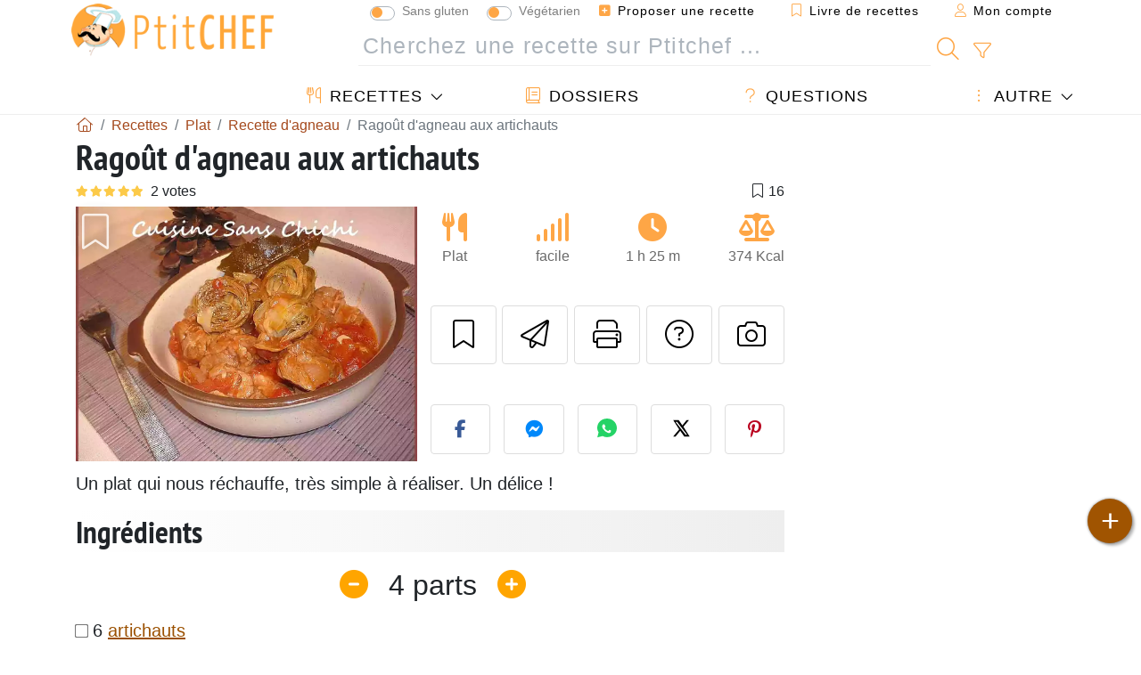

--- FILE ---
content_type: text/html; charset=UTF-8
request_url: https://www.ptitchef.com/recettes/plat/ragout-d-agneau-aux-artichauts-fid-1564152
body_size: 21201
content:

	
		
						        
	                            
            		
		
		
    						    
			
    
	    	
	<!doctype html><html lang="fr"><head><meta charset="utf-8">

<link rel="preconnect" href="//googletagmanager.com">
<link rel="dns-prefetch" href="//googletagmanager.com">
<link rel="preconnect" href="//securepubads.g.doubleclick.net">
<link rel="dns-prefetch" href="//securepubads.g.doubleclick.net">
<link rel="preconnect" href="//imasdk.googleapis.com">
<link rel="dns-prefetch" href="//imasdk.googleapis.com">



<meta name="viewport" content="width=device-width, initial-scale=1">


<title>Recette de ragoût d'agneau et artichauts</title>
<meta name="description" content="Un plat qui nous réchauffe, très simple à réaliser. Un délice ! - Recette Plat : Ragoût d'agneau aux artichauts par Cuisinesanschichi">
<meta property="og:title" content="Recette de ragoût d'agneau et artichauts">
<meta property="og:description" content="Un plat qui nous réchauffe, très simple à réaliser. Un délice ! - Recette Plat : Ragoût d'agneau aux artichauts par Cuisinesanschichi"><meta property="og:type" content="website">
<meta property="og:url" content="https://www.ptitchef.com/recettes/plat/ragout-d-agneau-aux-artichauts-fid-1564152">
<meta property="og:image" content="https://www.ptitchef.com/imgupl/recipe/ragout-d-agneau-aux-artichauts--445107p687946.webp"><meta property="og:locale" content="fr_FR">

	<meta property="fb:pages" content="113743275297">
<meta property="fb:app_id" content="803937712406068">
<meta name="robots" content="index,follow, max-snippet:-1, max-image-preview:large, max-video-preview:-1">
<meta name="language" content="fr">

<meta name="original-source" content="https://www.ptitchef.com/recettes/plat/ragout-d-agneau-aux-artichauts-fid-1564152"><meta name="copyright" content="Copyright (c) Ptitchef 2004-2026, All Rights Reserved">
<meta name="category" content="recettes">
<meta name="owner" content="MadeInWork">

<link rel="canonical" href="https://www.ptitchef.com/recettes/plat/ragout-d-agneau-aux-artichauts-fid-1564152">

<link rel="alternate" type="application/rss+xml" title="Ptitchef: Les dernières recettes and  Latest articles" href="/upload_data/rss/fr/global.rss"><link rel="manifest" href="/upload_data/manifest/manifest-fr.json">

<meta name="msapplication-tap-highlight" content="no">	

<meta name="application-name" content="Ptitchef">


<link rel="shortcut icon" type="image/x-icon" href="/favicon.ico">

<link rel="apple-touch-icon" sizes="180x180" href="/assets/images/shortcut-icon/apple-icon-180x180.png">
	
<meta name="msapplication-TileImage" content="/assets/images/shortcut-icon/ms-icon-144x144.png">
<meta name="msapplication-TileColor" content="#FFA73B">
	
<meta name="theme-color" content="#FFA73B">
	<meta name="dailymotion-domain-verification" content="dm6dildaws2je1pg4">




<link rel="preload" as="style" href="https://fonts.googleapis.com/css2?family=PT+Sans+Narrow:wght@400;700&display=swap">
<style type="text/css">@font-face {font-family:PT Sans Narrow;font-style:normal;font-weight:400;src:url(/cf-fonts/s/pt-sans-narrow/5.0.19/cyrillic-ext/400/normal.woff2);unicode-range:U+0460-052F,U+1C80-1C88,U+20B4,U+2DE0-2DFF,U+A640-A69F,U+FE2E-FE2F;font-display:swap;}@font-face {font-family:PT Sans Narrow;font-style:normal;font-weight:400;src:url(/cf-fonts/s/pt-sans-narrow/5.0.19/cyrillic/400/normal.woff2);unicode-range:U+0301,U+0400-045F,U+0490-0491,U+04B0-04B1,U+2116;font-display:swap;}@font-face {font-family:PT Sans Narrow;font-style:normal;font-weight:400;src:url(/cf-fonts/s/pt-sans-narrow/5.0.19/latin-ext/400/normal.woff2);unicode-range:U+0100-02AF,U+0304,U+0308,U+0329,U+1E00-1E9F,U+1EF2-1EFF,U+2020,U+20A0-20AB,U+20AD-20CF,U+2113,U+2C60-2C7F,U+A720-A7FF;font-display:swap;}@font-face {font-family:PT Sans Narrow;font-style:normal;font-weight:400;src:url(/cf-fonts/s/pt-sans-narrow/5.0.19/latin/400/normal.woff2);unicode-range:U+0000-00FF,U+0131,U+0152-0153,U+02BB-02BC,U+02C6,U+02DA,U+02DC,U+0304,U+0308,U+0329,U+2000-206F,U+2074,U+20AC,U+2122,U+2191,U+2193,U+2212,U+2215,U+FEFF,U+FFFD;font-display:swap;}@font-face {font-family:PT Sans Narrow;font-style:normal;font-weight:700;src:url(/cf-fonts/s/pt-sans-narrow/5.0.19/cyrillic/700/normal.woff2);unicode-range:U+0301,U+0400-045F,U+0490-0491,U+04B0-04B1,U+2116;font-display:swap;}@font-face {font-family:PT Sans Narrow;font-style:normal;font-weight:700;src:url(/cf-fonts/s/pt-sans-narrow/5.0.19/cyrillic-ext/700/normal.woff2);unicode-range:U+0460-052F,U+1C80-1C88,U+20B4,U+2DE0-2DFF,U+A640-A69F,U+FE2E-FE2F;font-display:swap;}@font-face {font-family:PT Sans Narrow;font-style:normal;font-weight:700;src:url(/cf-fonts/s/pt-sans-narrow/5.0.19/latin-ext/700/normal.woff2);unicode-range:U+0100-02AF,U+0304,U+0308,U+0329,U+1E00-1E9F,U+1EF2-1EFF,U+2020,U+20A0-20AB,U+20AD-20CF,U+2113,U+2C60-2C7F,U+A720-A7FF;font-display:swap;}@font-face {font-family:PT Sans Narrow;font-style:normal;font-weight:700;src:url(/cf-fonts/s/pt-sans-narrow/5.0.19/latin/700/normal.woff2);unicode-range:U+0000-00FF,U+0131,U+0152-0153,U+02BB-02BC,U+02C6,U+02DA,U+02DC,U+0304,U+0308,U+0329,U+2000-206F,U+2074,U+20AC,U+2122,U+2191,U+2193,U+2212,U+2215,U+FEFF,U+FFFD;font-display:swap;}</style>




<link rel="preload" as="style" href="/assets/dist/css/mobile2/recipe-details.1768574323.css"><link rel="stylesheet" href="/assets/dist/css/mobile2/recipe-details.1768574323.css"><link rel="stylesheet" media="screen and (min-width:902px)" href="/assets/dist/css/mobile2/css-lg-device-sb.1768574323.css">                        <link rel="preload" fetchpriority="high" as="image" href="/imgupl/recipe/ragout-d-agneau-aux-artichauts--lg-445107p687946.webp" type="image/jpeg">
        <script type="aefcf27b0775daeec38b8eff-text/javascript">function load_ga() {const script = document.createElement('script');script.src = 'https://www.googletagmanager.com/gtag/js?id=G-R0WJ0CP5Q2';script.async = true;script.type = 'text/javascript';document.body.appendChild(script);window.dataLayer = window.dataLayer || [];function gtag(){ dataLayer.push(arguments); }gtag('js', new Date());gtag('config', 'G-R0WJ0CP5Q2');}</script>
<script type="application/ld+json">
{ 
	"@context": "https://schema.org", 
	"@graph": [ 
		{ 
			"@type": "Organization", 
			"@id": "https://www.ptitchef.com/#organization", 
			"name": "Ptitchef", 
			"url": "https://www.ptitchef.com/", 
			"logo": { 
				"@type": "ImageObject", 
				"inLanguage": "fr", 
				"@id": "https://www.ptitchef.com/#/schema/logo/image/", 
				"url": "https://www.ptitchef.com/assets/images/logo.png", 
				"contentUrl": "https://www.ptitchef.com/assets/images/logo.png", 
				"width": 256, 
				"height": 256, 
				"caption": "Ptitchef" 
			}, 
			"image": { 
				"@id": "https://www.ptitchef.com/#/schema/logo/image/" 
			}, 
			"brand": "Ptitchef", 
			"publishingPrinciples": "https://www.ptitchef.com/privacy", 
			"sameAs": [ 
				"https://www.facebook.com/ptitchefcom",  
				"https://www.youtube.com/channel/UCnp9rE2FX3LKf60beJGjNSA",  
				"https://www.pinterest.com/ptitchef",  
				"https://www.instagram.com/ptitchef_france/" 
			], 
			"address": { 
				"@type": "PostalAddress", 
				"streetAddress": "18 chemin Bel Air", 
				"addressLocality": "Bègles", 
				"addressRegion": "FR", 
				"postalCode": "33130", 
				"addressCountry": "FR" 
			} 
		}, 
		{ 
			"@type": "WebSite", 
			"@id": "https://www.ptitchef.com/#website", 
			"url": "https://www.ptitchef.com/", 
			"name": "Ptitchef", 
			"description": "Avec Ptitchef retrouvez tous les jours de nouvelles recettes de cuisine.  Plus de 60 000 recettes pour tous les go\u00fbts.  En photo, en vid\u00e9o et pas \u00e0 pas. Un menu propos\u00e9 tous les jours", 
			"publisher": { 
				"@id": "https://www.ptitchef.com/#organization" 
			}, 
			"potentialAction": [ 
				{ 
					"@type": "SearchAction", 
					"target": { 
						"@type": "EntryPoint", 
						"urlTemplate": "https://www.ptitchef.com/?obj=feed&action=list&q={q}" 
					}, 
					"query-input": { 
						"@type": "PropertyValueSpecification", 
						"valueRequired": true, 
						"valueName": "q" 
					} 
				} 
			], 
			"inLanguage": "fr" 
		}, 
		{ 
			"@type": "WebPage", 
			"url": "https://www.ptitchef.com/recettes/plat/ragout-d-agneau-aux-artichauts-fid-1564152", 
			"name": "Recette de rago\u00fbt d\u0027agneau et artichauts", 
			"mainEntity": { 
				"@id": "https://www.ptitchef.com/recettes/plat/ragout-d-agneau-aux-artichauts-fid-1564152#recipe" 
			}, 
			"headline": "Recette de rago\u00fbt d\u0027agneau et artichauts", 
			"description": "Un plat qui nous r\u00e9chauffe, tr\u00e8s simple \u00e0 r\u00e9aliser. Un d\u00e9lice ! - Recette Plat : Rago\u00fbt d\u0027agneau aux artichauts par Cuisinesanschichi", 
			"publisher": { 
				"@id": "https://www.ptitchef.com/#organization" 
			}, 
			"inLanguage": "fr", 
			"datePublished": "2016-02-23T11:00:02+01:00", 
			"dateModified": "2025-05-15T17:09:01+02:00", 
			"isPartOf": { 
				"@id": "https://www.ptitchef.com/#website" 
			}, 
			"about": { 
				"@id": "https://www.ptitchef.com/#organization" 
			}, 
			"primaryImageOfPage": { 
				"@id": "https://www.ptitchef.com/#primaryimage" 
			}, 
			"image": { 
				"@id": "https://www.ptitchef.com/#primaryimage" 
			}, 
			"breadcrumb": { 
				"@id": "https://www.ptitchef.com/recettes/plat/ragout-d-agneau-aux-artichauts-fid-1564152#breadcrumb" 
			} 
		}, 
		{ 
			"@type": "ImageObject", 
			"inLanguage": "fr", 
			"@id": "https://www.ptitchef.com/#primaryimage", 
			"url": "https://www.ptitchef.com/imgupl/recipe/ragout-d-agneau-aux-artichauts--445107p687946.webp", 
			"contentUrl": "https://www.ptitchef.com/imgupl/recipe/ragout-d-agneau-aux-artichauts--445107p687946.webp", 
			"caption": "recette de rago\u00fbt d\u0027agneau et artichauts" 
		},  
		[
			{ 
				"@type": "BreadcrumbList", 
				"@id": "https://www.ptitchef.com/recettes/plat/ragout-d-agneau-aux-artichauts-fid-1564152#breadcrumb", 
				"itemListElement": [
					{ 
						"@type": "ListItem", 
						"position": 1, 
						"name": "Page d\u0027accueil - Ptitchef", 
						"item": "https://www.ptitchef.com/" 
					}, 
					{ 
						"@type": "ListItem",
						"position": 2,
						"name": "Recettes",
						"item": "https://www.ptitchef.com/recettes"
					},
					{ 
						"@type": "ListItem",
						"position": 3,
						"name": "Recette d\u0027agneau",
						"item": "https://www.ptitchef.com/recettes/recette-d-agneau"
					},
					{ 
						"@type": "ListItem",
						"position": 4,
						"name": "Rago\u00fbt d\u0027agneau aux artichauts"
					}
				]
			},
			{ 
				"@type": "BreadcrumbList", 
				"itemListElement": [
					{ 
						"@type": "ListItem", 
						"position": 1, 
						"name": "Page d\u0027accueil - Ptitchef", 
						"item": "https://www.ptitchef.com/" 
					}, 
					{ 
						"@type": "ListItem",
						"position": 2,
						"name": "Recettes",
						"item": "https://www.ptitchef.com/recettes"
					},
					{ 
						"@type": "ListItem",
						"position": 3,
						"name": "Recette d\u0027artichaut",
						"item": "https://www.ptitchef.com/recettes/recette-d-artichaut"
					},
					{ 
						"@type": "ListItem",
						"position": 4,
						"name": "Rago\u00fbt d\u0027agneau aux artichauts"
					}
				]
			}
		]
	] 
} 
</script>
<script type="application/ld+json">{
	"@context": "https://schema.org/", 
	"@type": "Recipe", 
	"@id": "https://www.ptitchef.com/recettes/plat/ragout-d-agneau-aux-artichauts-fid-1564152#recipe", 
	"name": "Rago\u00fbt d\u0027agneau aux artichauts", 
	"inLanguage": "fr", 
	"recipeCategory": "Plat", 
	"recipeCuisine": "Fr", 
	"image": "https://www.ptitchef.com/imgupl/recipe/ragout-d-agneau-aux-artichauts--445107p687946.webp", 
	"author": { 
		"@type": "Person", 
		"name": "cuisinesanschichi", 
		"url": "https://www.ptitchef.com/members/cuisinesanschichi-mid-371484/recipes" 
	}, 
	"datePublished": "2016-02-23T11:00:02+01:00", 
	"dateModified": "2025-05-15T17:09:01+02:00", 
	"description": "Un plat qui nous r\u00e9chauffe, tr\u00e8s simple \u00e0 r\u00e9aliser. Un d\u00e9lice !", 
	"aggregateRating": { 
		"@type": "AggregateRating", 
		"ratingValue": 5, 
		"bestRating": 5, 
		"ratingCount": 2
	}, 
	"prepTime": "PT25M", 
	"cookTime": "PT1H", 
	"totalTime": "PT1H25M", 
	"recipeYield": "4", 
	"nutrition": { 
		"@type": "NutritionInformation", 
		"servingSize": "474g", 
		"calories": "374Kcal", 
		"carbohydrateContent": "18.8g", 
		"fatContent": "16.5g", 
		"saturatedFatContent": "6.7g", 
		"proteinContent": "28.7g", 
		"fiberContent": "15.8g", 
		"sugarContent": "6.9g", 
		"sodiumContent": "0.4g"
	}, 
	"recipeIngredient": [ 
		"6 artichauts", 
		"450 grammes d\u0027agneau (coup\u00e9 en morceaux de 4 cm)", 
		"1 jus de citron", 
		"1 b\u00e2ton de cannelle", 
		"2 feuilles de laurier", 
		"1 oignon", 
		"2 gousses d\u0027ail", 
		"1 grosse bo\u00eete de tomates pel\u00e9es", 
		"1 cuill\u00e8re \u00e0 soupe de farine", 
		"Sel", 
		"Poivre"
	], 
	"recipeInstructions": [ 
		{ 
			"@type": "HowToStep", 
			"image": "https://www.ptitchef.com/imgupl/recipe-step/445107s2032525.jpg", 
			"text": "Coupez la queue de l\u0027artichaut, retirez les premi\u00e8res feuilles un peu dures, coupez les feuilles au tiers de la hauteur de l\u0027artichaut, mettez aussit\u00f4t dans un saladier d\u0027eau fra\u00eeche avec le jus du citron." 
		},  
		{ 
			"@type": "HowToStep", 
			"image": "https://www.ptitchef.com/imgupl/recipe-step/445107s2032526.jpg", 
			"text": "Mettez \u00e0 dorer dans de l\u0027huile d\u0027olive les morceaux d\u0027agneau, avec le b\u00e2ton de cannelle et 2 feuilles de laurier." 
		},  
		{ 
			"@type": "HowToStep", 
			"image": "https://www.ptitchef.com/imgupl/recipe-step/445107s2032527.jpg", 
			"text": "Pelez, coupez en petits morceaux les gousses d\u0027ail et l\u0027oignon." 
		},  
		{ 
			"@type": "HowToStep", 
			"image": "https://www.ptitchef.com/imgupl/recipe-step/445107s2032528.jpg", 
			"text": "Une fois les morceaux de viande dor\u00e9s, ajoutez l\u0027ail, l\u0027oignon, salez, poivrez et continuez de cuire pendant 5 minutes en m\u00e9langeant de temps en temps." 
		},  
		{ 
			"@type": "HowToStep", 
			"image": "https://www.ptitchef.com/imgupl/recipe-step/445107s2032529.jpg", 
			"text": "Ajoutez la farine et remuez durant 2 minutes, ajoutez les tomates, les artichauts, ajoutez l\u0027eau juste pour couvrir la viande. R\u00e9duire \u00e0 feu doux, couvrez et laisser mijoter 1 heure." 
		},  
		{ 
			"@type": "HowToStep", 
			"text": "Servez imm\u00e9diatement. Bon app\u00e9tit !" 
		} 
	],  
	"keywords": "viande rouge,repas du dimanche,recettes de ragout,ragout d\u0027agneau,agneau,artichaut,plat"
}</script>
				
<script type="aefcf27b0775daeec38b8eff-text/javascript">
	function load_akcelo_video_header() {
		var script = document.createElement("script");
		script.src = "https://ads.sportslocalmedia.com/slm.prebid.ptitchef3.js";
		document.head.appendChild(script);
	}
</script>


<style>
    .akcelo-wrapper {
        display: grid;
        place-items: center;
        grid-template-columns: 1fr;
        text-align: center;
        position: relative;
        overflow: hidden;
    }
    .akcelo-wrapper.akcelo-wrapper-label:before {
        content: attr(data-ad-text);
        color: #777777;
        font-size: 11px;
        text-align: center;
        position: absolute;
        width: 100%;
        top: 2px;
    }
    .akcelo-wrapper.akcelo-wrapper-label {
        box-sizing: content-box;
        padding: 20px 0 0;
    }
    .akcelo-placeholder:not(.akcelo-loaded) {
        background-color: #f9f9f9;
        background-clip: content-box;
    }
    .akcelo-placeholder:not(.akcelo-loaded)::after {
        border: 1px solid #696969;
        border-radius: 2px;
        color: #696969;
        content: attr(data-placeholder-text);
        font-size: 11px;
        line-height: 1;
        padding: 3px 4px 1px;
        position: absolute;
        background-color: transparent;
        font-family: Arial,sans-serif;
    }
    .akcelo-video > div:first-child {
        width: 100%;
        position: absolute;
        top: 0;
        bottom: 0;
        left: 0;
        right: 0
    }
    .akcelo-video.akcelo-wrapper-label > div:first-child {
        top: 20px;
    }
    @media (pointer:coarse) {
        .akcelo-wrapper.akcelo-desktop {
            display: none;
        }
    }
    @media (pointer:fine) {
        .akcelo-wrapper.akcelo-mobile {
            display: none;
        }
    }
</style>
</head>    	<body>
	    
        					

	

<header id="header-menu" class="fixed-top">
	
	<nav class="container navbar navbar-expand-lg">
	            
				
		<a class="navbar-brand" href="/">			
							<img loading="lazy" src="/assets/images/mobile2/logo-ptitchef.png" width="136" height="36" alt="Ptitchef">
					</a>
		
		<button class="navbar-toggler link-dynamic" data-obj="fav" data-action="fav_recipe_list" aria-expanded="false" title="Livre de recettes">
			<i class="fal fa-bookmark" aria-hidden="true"></i>
		</button>
		
					<button class="navbar-toggler link-dynamic" type="button" aria-expanded="false" aria-label="Mon compte" title="Mon compte">
				<i class="fal fa-user" aria-hidden="true"></i>
			</button>
				
		<button class="navbar-toggler nbt-btn-search" type="button" data-toggle="collapse" data-target="#navbar-search" aria-controls="navbar-search" aria-expanded="false" aria-label="Toggle Search">
			<i class="fal fa-magnifying-glass fa-fw" aria-hidden="true"></i>
		</button>
				
		<button class="navbar-toggler collapsed" type="button" data-toggle="collapse" data-target="#navbar-menu" aria-controls="navbar-menu" aria-expanded="false" aria-label="Toggle navigation">				
			<span class="icon-bar top-bar"></span>
			<span class="icon-bar middle-bar"></span>
			<span class="icon-bar bottom-bar"></span>
		</button>
				
				
				
				<div class="wrapper-navbar-nav">
			<div class="">
					<div class="collapse navbar-collapse" id="navbar-member">
		<ul class="navbar-nav ml-auto">
							<li class="site-mode-recipe-switch">
									<div class="custom-control custom-switch sm-rs-item" data-label="Sans gluten" data-name="site_mode_recipe_gluten_free" data-toggle="tooltip" title="Site en mode Sans Gluten">
			<input type="checkbox" class="custom-control-input" id="smrs_gluten_free">
			<label class="custom-control-label" for="smrs_gluten_free">Sans gluten</label>
		</div>
		<div class="custom-control custom-switch sm-rs-item" data-label="Végétarien" data-name="site_mode_recipe_vegetarian" data-toggle="tooltip" title="Site en mode Végétarien">
			<input type="checkbox" class="custom-control-input" id="smrs_vegetarian">
			<label class="custom-control-label" for="smrs_vegetarian">Végétarien</label>
		</div>
						</li>
														<li class="nav-item dropdown disabled">
					<a class="nav-link link-dynamic" data-obj="myaccount_recipe" data-action="form" href="#" ><i class="fas fa-square-plus" aria-hidden="true"></i> Proposer une recette</a>
				</li>
				
								<li class="nav-item dropdown disabled">
					<a class="nav-link link-dynamic" data-obj="fav" data-action="fav_recipe_list" href="#"><i class="fal fa-bookmark"></i> Livre de recettes <span class="count-fav-recipe d-none">0</span></a>
				</li>
						
										<li class="nav-item dropdown disabled">
					<a class="nav-link link-dynamic" href="#"><i class="fal fa-user"></i> Mon compte</a>
				</li>
									</ul>
	</div>													<div class="collapse navbar-collapse" id="navbar-search">		
		<form action="/index.php" role="search">
						<input type="hidden" name="obj" value="feed">
			<input type="hidden" name="action" value="list">
			<input type="hidden" name="tracker" value="mobile-navbar">
						
			<div class="input-group input-group-lg nbs-main-btns">
				<input type="text" name="q" value="" class="form-control" placeholder="Cherchez une recette sur Ptitchef ..." aria-label="Cherchez une recette sur Ptitchef ..." aria-describedby="nbs-btn-submit">				
				<div class="input-group-append">
					<button class="btn btn-submit" type="submit" id="nbs-btn-submit" aria-label="Cherchez une recette sur Ptitchef"><i class="fal fa-magnifying-glass fa-fw" aria-hidden="true"></i></button>
				</div>
									<div class="input-group-append">
						<a class="btn btn-advsearch link-dynamic" data-obj="feed" data-action="advanced_search" href="#" title="Recherche avancée"><i class="fal fa-filter fa-fw" aria-hidden="true"></i></a>
					</div>
							</div>
			
						
		</form>
	</div>					
							</div>
								<div class="collapse navbar-collapse" id="navbar-menu">
		<ul class="navbar-nav">
						<li class="nav-item dropdown mega-dropdown-menu">
								<a class="nav-link dropdown-toggle" href="/recettes" id="dropdown-recipes" data-toggle="dropdown" aria-haspopup="true" aria-expanded="false"><i class="fal fa-utensils fa-fw" aria-hidden="true"></i> Recettes</a>				
				<div class="dropdown-menu" aria-labelledby="dropdown-recipes">
					
					<div class="row mx-0">
						<div class="col-12 col-lg border border-left-0 border-top-0 border-bottom-0">
							<ul class="mega-menu-item">
								<li class="ddm-header"><i class="fal fa-fork fa-fw" aria-hidden="true"></i> <a href="/recettes">Recettes</a></li>
								<li><i class="fal fa-plus fa-fw" aria-hidden="true"></i> <a class="link-dynamic" data-obj="myaccount_recipe" data-action="form" href="#">Proposer une recette</a></li>
                                <li><div class="dropdown-divider"></div></li>
                                <li class="i-angle"><a href="/les-dernieres-recettes">Les dernières recettes</a></li>
								<li class="i-angle"><a href="/les-mieux-notees">Les mieux notées</a></li>
								<li class="i-angle"><a href="/les-plus-consultees">Les plus consultées</a></li>
								<li><div class="dropdown-divider"></div></li>
								<li><i class="fal fa-refrigerator fa-fw" aria-hidden="true"></i> <a href="/recettes-du-frigo">Recettes du frigo</a></li>
																	<li><i class="fal fa-video fa-fw" aria-hidden="true"></i> <a href="/recettes-video">Recettes vidéo</a></li>
																<li><i class="fal fa-star fa-fw" aria-hidden="true"></i> <a href="/noter-les-recettes">Notez cette recette</a></li>
								<li><i class="fal fa-face-smile fa-fw" aria-hidden="true"></i> <a href="/miam-pouah">Miam ! ou Pouah !</a></li>
								<li><div class="dropdown-divider"></div></li>
							</ul>
						</div>
						<div class="col-12 col-lg border border-left-0 border-top-0 border-bottom-0">							
							<ul class="mega-menu-item">
								<li class="ddm-header"><i class="fal fa-spoon fa-fw" aria-hidden="true"></i> Recettes par type</li>
																	<li><i class="fal fa-pretzel fa-fw"></i> <a href="/recettes/aperitif">Apéritif</a></li>
																	<li><i class="fal fa-salad fa-fw"></i> <a href="/recettes/entree">Entrée</a></li>
																	<li><i class="fal fa-turkey fa-fw"></i> <a href="/recettes/plat">Plat</a></li>
																	<li><i class="fal fa-cake-slice fa-fw"></i> <a href="/recettes/dessert">Dessert</a></li>
																	<li><i class="fal fa-popcorn fa-fw"></i> <a href="/recettes/gouter">Goûter</a></li>
																	<li><i class="fal fa-wine-bottle fa-fw"></i> <a href="/recettes/boisson">Boisson</a></li>
																	<li><i class="fal fa-french-fries fa-fw"></i> <a href="/recettes/accompagnement">Accompagnement</a></li>
																	<li><i class="fal fa-plate-utensils fa-fw"></i> <a href="/recettes/autre">Autre</a></li>
																<li><div class="dropdown-divider"></div></li>
								<li><i class="fal fa-sun fa-fw" aria-hidden="true"></i> <a href="/recettes/recettes-de-saison">Recettes de saison</a></li>								
							</ul>
						</div>
						<div class="col-12 col-lg border border-left-0 border-top-0 border-bottom-0">
							<ul class="mega-menu-item">
								<li class="ddm-header"><i class="fal fa-plate-utensils fa-fw" aria-hidden="true"></i> Menus</li>
								<li class="i-angle"><a href="/menu-du-jour">Menu du jour</a></li>
								<li class="i-angle"><a href="/anciens-menus">Voir les menus</a></li>
														
							</ul>
							<div class="dropdown-divider"></div>
															<div class="font-weight-bold mb-3"><i class="fal fa-utensils fa-fw" aria-hidden="true"></i> <a href="/silo">Collections de recettes</a></div>                                
													</div>						
					</div>
					
									</div>
			</li>
						<li class="nav-item dropdown">
				<a class="nav-link" href="/dossiers"><i class="fal fa-book fa-fw" aria-hidden="true"></i> Dossiers</a>
			</li>
									<li class="nav-item dropdown">
				<a class="nav-link" href="/entraide"><i class="fal fa-question fa-fw" aria-hidden="true"></i> Questions</a>
			</li>
									<li class="nav-item dropdown">
								<a class="nav-link dropdown-toggle" href="#" id="dropdown-others" data-toggle="dropdown" aria-haspopup="true" aria-expanded="false"><i class="fal fa-ellipsis-vertical fa-fw" aria-hidden="true"></i> Autre</a>
				<div class="dropdown-menu" aria-labelledby="dropdown-others">
																					<a class="dropdown-item" href="/poll/quelle-cuisson-pour-vos-pommes-de-terre-pid-869"><i class="fal fa-chart-area fa-fw" aria-hidden="true"></i> Question du moment</a>									
					                    											<a class="dropdown-item" href="/nouvelles"><i class="fal fa-calendar fa-fw" aria-hidden="true"></i> Nouvelles</a>
															 
										<a class="dropdown-item" href="/nutrition-calc"><i class="fal fa-calculator fa-fw" aria-hidden="true"></i> Calculatrice nutritionnelle</a>
					<a class="dropdown-item" href="/convertisseur-d-unites-de-cuisson"><i class="fal fa-scale-balanced fa-fw" aria-hidden="true"></i> Convertisseur d'unités de cuisson</a>					
					<a class="dropdown-item" href="/contact"><i class="fal fa-envelope fa-fw" aria-hidden="true"></i> Contactez nous</a>
				</div>
			</li>
		</ul>		
	</div>					</div>
		
			</nav>
		</header>		        
				<nav id="nav-secondary" role="navigation" aria-label="Recette navigation" class="container d-none"><div class="ns-body"><button type="button" class="nsb-item scroll-link" data-ref="ref-ingred"><span>Ingrédients</span></button><button type="button" class="nsb-item scroll-link" data-ref="ref-steps"><span>Préparation</span></button><button type="button" class="nsb-item scroll-link" data-ref="ref-nutrition"><span>Nutrition</span></button><button type="button" class="nsb-item scroll-link" data-ref="ref-wines"><span>Accord vin : Que boire avec ?</span></button><button type="button" class="nsb-item scroll-link" data-id="vote-comments"><span>Commentaires <i class="fal fa-plus ml-1" aria-hidden="true"></i></span></button><button type="button" class="nsb-item open-modal" data-action="question"><span>Questions <i class="fal fa-plus fa-fw ml-1" aria-hidden="true"></i></span></button><button type="button" class="nsb-item scroll-link" data-ref="ref-cooked"><span>Photos des membres</span></button></div></nav>			
		
		<div id="page" class="container">
										<nav class="breadcrumb-scroll" aria-label="breadcrumb"><ol itemscope itemtype="https://schema.org/BreadcrumbList" class="breadcrumb flex-row"><li itemprop="itemListElement" itemscope itemtype="https://schema.org/ListItem" class="breadcrumb-item"><a itemprop="item" itemtype="https://schema.org/Thing" href="https://www.ptitchef.com/" title="Page d'accueil - Ptitchef"><span itemprop="name" class="fal fa-house fa-fw" aria-hidden="true"><i hidden>Page d'accueil - Ptitchef</i></span></a><meta itemprop="position" content="1"></li><li itemprop="itemListElement" itemscope itemtype="https://schema.org/ListItem" class="breadcrumb-item"><a itemprop="item" itemtype="https://schema.org/Thing" href="https://www.ptitchef.com/recettes"><span itemprop="name">Recettes</span></a><meta itemprop="position" content="2"></li><li itemprop="itemListElement" itemscope itemtype="https://schema.org/ListItem" class="breadcrumb-item"><a itemprop="item" itemtype="https://schema.org/Thing" href="https://www.ptitchef.com/recettes/plat"><span itemprop="name">Plat</span></a><meta itemprop="position" content="3"></li><li itemprop="itemListElement" itemscope itemtype="https://schema.org/ListItem" class="breadcrumb-item"><a itemprop="item" itemtype="https://schema.org/Thing" href="https://www.ptitchef.com/recettes/recette-d-agneau"><span itemprop="name">Recette d'agneau</span></a><meta itemprop="position" content="4"></li><li class="breadcrumb-item active" aria-current="page"><span>Ragoût d'agneau aux artichauts</span></li></ol></nav>			            
                                                            
							<main id="page-main">
					
								
									
						
			
		
			<article>
    <header>
                    <h1 class="title animated fadeInDown">Ragoût d'agneau aux artichauts</h1>

            			
		<div class="details-top-stats">
					<span class="scroll-link" data-id="vote-comments" data-offset="60" data-content="2 votes" aria-hidden="true" title="5/5, 2 votes">
				<i class="note-fa n50"></i>
			</span>
													<span class="ml-auto" data-content="16" aria-hidden="true" title="16 favoris"><i class="fal fa-bookmark fa-fw" aria-hidden="true"></i></span>
				
			</div>
	            
                    
            <div class="row rd-head">
                <div class="col-sm-6">
                    <i data-id="1564152" class="btn-fav" aria-hidden="true" title="Ajouter à mon livre de recettes"></i>									
                                        
                                                                        <img fetchpriority="high" src="/imgupl/recipe/ragout-d-agneau-aux-artichauts--lg-445107p687946.webp" srcset="/imgupl/recipe/ragout-d-agneau-aux-artichauts--md-445107p687946.webp 600w, /imgupl/recipe/ragout-d-agneau-aux-artichauts--lg-445107p687946.webp 1200w" sizes="(max-width: 576px) calc(100vw - 30px), 383px" width="1200" height="900" alt="Ragoût d'agneau aux artichauts" data-gallery="recipe-gallery" class="img-fluid recipe-photo">
                                                            </div>

                <div class="col-sm-6 rdh-data pl-0">				
                    	
                        <div class="rd-bar-ico"><div class="rdbi-item" title="Type de recette: Plat"><div class="rdbii-icon"><i class="fas fa-utensils" aria-hidden="true"></i></div><div class="rdbii-val">Plat</div></div><div class="rdbi-item" title="Difficulté: facile"><div class="rdbii-icon"><i class="fas fa-signal" aria-hidden="true"></i></div><div class="rdbii-val">facile</div></div><div class="rdbi-item" title="Total time: 1 h 25 m"><div class="rdbii-icon"><i class="fas fa-clock" aria-hidden="true"></i></div><div class="rdbii-val">1 h 25 m</div></div><div class="rdbi-item" title="Calories: 374 Kcal / 1 part"><div class="rdbii-icon"><i class="fas fa-scale-balanced" aria-hidden="true"></i></div><div class="rdbii-val">374 Kcal</div></div></div>                    
                    
                    
                    <div class="rd-useful-box">					
                        <button type="button" class="btn btn-outline btn-fav" data-toggle="tooltip" data-placement="bottom" title="Ajouter à mon livre de recettes" aria-label="Ajouter à mon livre de recettes"></button>				
                        <button type="button" class="btn btn-outline open-modal" data-action="send2friend" data-toggle="tooltip" data-placement="bottom" title="Envoyer cette recette à un ami"><i class="fal fa-paper-plane fa-fw" aria-hidden="true"></i><span class="sr-only">Envoyer cette recette à un ami</span></button>
                                                    <button type="button" class="btn btn-outline btn-print" data-toggle="tooltip" data-placement="bottom" title="Imprimer cette page"><i class="fal fa-print fa-fw" aria-hidden="true"></i><span class="sr-only">Imprimer cette page</span></button>
                                                                                                <button type="button" class="btn btn-outline open-modal" data-action="question" data-toggle="tooltip" data-placement="bottom" title="Poser une question à l'auteur"><i class="fal fa-circle-question fa-fw" aria-hidden="true"></i><span class="sr-only">Poser une question à l'auteur</span></button>                                                    <button type="button" class="btn btn-outline scroll-link" data-id="rd-cooked"><i class="fal fa-camera fa-fw" aria-hidden="true"></i> <span class="sr-only">Publier votre photo de cette recette</span></button>
                                            </div>

                                            <div class="social-share-custom ssc-color ssc-h mt-3 mb-2"><button type="button" class="ssc-btn sscb-facebook" aria-label="Share on Facebook"><i class="fab fa-facebook-f fa-fw" aria-hidden="true"></i></button><button type="button" class="ssc-btn sscb-fbmessenger" aria-label="Share on Messenger"><i class="fab fa-facebook-messenger fa-fw" aria-hidden="true"></i></button><button type="button" class="ssc-btn sscb-whatsapp" data-message="" aria-label="Share on WhatsApp"><svg width="22" height="22" viewBox="0 0 24 24"><path fill="#25D366" d="M12 0C5.373 0 0 4.98 0 11.125c0 2.05.574 4.05 1.66 5.79L.057 23.12l6.47-1.64a12.08 12.08 0 0 0 5.473 1.346C18.627 22.826 24 17.847 24 11.7 24 4.98 18.627 0 12 0Z"/><path fill="white" d="M17.358 14.895c-.293-.15-1.73-.852-2-1.01-.27-.154-.466-.23-.66.08-.193.308-.758 1.008-.93 1.22-.17.216-.34.232-.633.08-.293-.152-1.24-.457-2.35-1.46a8.81 8.81 0 0 1-1.65-2.04c-.173-.308-.017-.474.13-.623.13-.128.293-.33.44-.493.147-.162.196-.27.293-.458.1-.186.05-.347-.02-.493-.07-.146-.66-1.583-.9-2.16-.24-.577-.48-.5-.66-.51-.17-.006-.366-.01-.56-.01a1.1 1.1 0 0 0-.8.367c-.26.276-.99.972-.99 2.37s1.015 2.75 1.16 2.947c.143.196 2 3.058 4.8 4.31 1.8.783 2.1.85 2.85.72.46-.078 1.41-.576 1.61-1.133.2-.556.2-1.03.143-1.13-.06-.102-.23-.152-.483-.272Z"/></svg></button><button type="button" class="ssc-btn sscb-twitter" aria-label="Share on Twitter"><svg width="22" height="22" viewBox="0 0 24 24" fill="black" xmlns="http://www.w3.org/2000/svg"><path d="M18.74 2H21.68L14.92 10.03L22.5 21.97H15.89L11.04 14.97L5.41 21.97H2.47L9.73 13.3L2.5 2H9.27L13.64 8.42L18.74 2ZM17.62 19.88H19.39L7.1 3.97H5.19L17.62 19.88Z"/></svg></button><button type="button" class="ssc-btn sscb-pinterest" data-pin-do="buttonPin" data-pin-custom="true" aria-label="Share on Pinterest"><i class="fab fa-pinterest-p fa-fw" aria-hidden="true"></i></button></div>                    
                                    </div>
            </div>			
        
        			
            <p class="rd-summary">Un plat qui nous réchauffe, très simple à réaliser. Un délice !</p>
            </header>

		 
    <button id="btn-ingredients-modal" type="button" data-action="ingredients" class="btn btn-main btn-sm open-modal" aria-label="Ingrédients" title="Ingrédients">
        <i class="fal fa-clipboard fa-fw"></i>
    </button>
       
			            
            
				<section id="rd-ingredients"><h2 id="ref-ingred" class="title">Ingrédients</h2>	<div class="servings-form-wrapper" title="Nombre de parts">
		<span class="servings-form" data-servings="4" aria-label="Nombre de parts">
			<span class="sf-btn sf-btn-minus" data-sense="minus"><i class="fas fa-minus-circle fa-fw" aria-hidden="true"></i></span>
			<span class="sf-val" data-last="4" data-trans-servings="parts">4</span>
			<span class="sf-btn sf-btn-plus" data-sense="plus"><i class="fas fa-circle-plus fa-fw" aria-hidden="true"></i></span>
		</span>
	</div>
																		<ul class="ingredients-ul">
																									<li class="il" id="il-0">
						<input type="checkbox" id="ilg-0"><label for="ilg-0">6 <a href="/recettes/recette-d-artichaut">artichauts</a></label>
					</li>
											
																														<li class="il" id="il-1">
						<input type="checkbox" id="ilg-1"><label for="ilg-1">450 grammes d'<a href="/ingredient/agneau">agneau</a> (coupé en morceaux de 4 cm)</label>
					</li>
											
																														<li class="il" id="il-2">
						<input type="checkbox" id="ilg-2"><label for="ilg-2">1 jus de <a href="/recettes/recette-au-citron">citron</a></label>
					</li>
											
																														<li class="il" id="il-3">
						<input type="checkbox" id="ilg-3"><label for="ilg-3">1 bâton de <a href="/recettes/recette-a-la-cannelle">cannelle</a></label>
					</li>
											
																														<li class="il" id="il-4">
						<input type="checkbox" id="ilg-4"><label for="ilg-4">2 feuilles de laurier</label>
					</li>
											
																														<li class="il" id="il-5">
						<input type="checkbox" id="ilg-5"><label for="ilg-5">1 <a href="/recettes/recette-aux-oignons">oignon</a></label>
					</li>
											
																														<li class="il" id="il-6">
						<input type="checkbox" id="ilg-6"><label for="ilg-6">2 gousses d'ail</label>
					</li>
											
																														<li class="il" id="il-7">
						<input type="checkbox" id="ilg-7"><label for="ilg-7">1 grosse boîte de tomates pelées</label>
					</li>
											
																														<li class="il" id="il-8">
						<input type="checkbox" id="ilg-8"><label for="ilg-8">1 cuillère à soupe de farine</label>
					</li>
											
																														<li class="il" id="il-9">
						<input type="checkbox" id="ilg-9"><label for="ilg-9">Sel</label>
					</li>
											
																														<li class="il" id="il-10">
						<input type="checkbox" id="ilg-10"><label for="ilg-10">Poivre</label>
					</li>
											
						</ul>
	
</section>				
											     			<div id="div-gpt-ad-PC_mobile_Incontent-0" style="min-width:336px;min-height:300px; display: flex; align-items: center; justify-content: center; text-align:center; "></div>
			    				
				
								
														<aside aria-label="Newsletter"><fieldset class="form-nl fnl-bg fnl-lg my-5"><div class="fnl-title">Qu'est ce qu'on mange ce soir ?</div><div class="fnl-text">Pour recevoir le <b>menu du jour</b> de Ptitchef  <b>tous les matins</b>, insérez votre email.</div><input type="hidden" name="nl_source" value="site_recipedetails"><div class="fnl-step1 fnl-content"><div class="fnls1-group"><input class="form-control nl-email" type="text" name="email" title="Email" placeholder="Email:" aria-label="On mange quoi ce soir ?" aria-describedby="fnl-btn-724"><button class="btn btn-main btn-subscribe" type="submit" id="fnl-btn-724" title="Je m'inscris">Je m'inscris</button></div></div></fieldset></aside>																									<aside id="rd-ralated-recipevideo"><h2 class="title">Vous allez aimer</h2><style>
    .akcelo-adunit-14516 {
        width:100%;
        height:360px;
    }
    @media (pointer:coarse) {
        .akcelo-adunit-14516 {
            width:100%;
            height:180px;
        }
    }
</style>
<div class="akcelo-wrapper akcelo-video akcelo-adunit-14516">
    <div id="Ptitchef_InReadVideo" data-video-id="fid#1570938"></div>
</div>
<script type="aefcf27b0775daeec38b8eff-application/javascript">
    var slmadshb = slmadshb || {};
    slmadshb.que = slmadshb.que || [];
    slmadshb.que.push(function() {
        slmadshb.display("Ptitchef_InReadVideo");
    });
</script>
<br><br><aside>							
							
			
				<section id="rd-steps"><h2 id="ref-steps" class="title">Préparation</h2><div class="rd-times"><div class="rdt-item"><i>Préparation</i>25 min</div><div class="rdt-item"><i>Cuisson</i>1 heure</div></div><ul class="rd-steps"><li><span class="step-img iw-zoom"><img fetchpriority="low" decoding="async" loading="lazy" src="/imgupl/recipe-step/md-445107s2032525.jpg" width="200" height="150" alt="Ragoût d'agneau aux artichauts - Préparation etape 1"></span>Coupez la queue de l'artichaut, retirez les premières feuilles un peu dures, coupez les feuilles au tiers de la hauteur de l'artichaut, mettez aussitôt dans un saladier d'eau fraîche avec le jus du citron.</li><li><span class="step-img iw-zoom"><img fetchpriority="low" decoding="async" loading="lazy" src="/imgupl/recipe-step/md-445107s2032526.jpg" width="200" height="150" alt="Ragoût d'agneau aux artichauts - Préparation etape 2"></span>Mettez à dorer dans de l'huile d'olive les morceaux d'agneau, avec le bâton de cannelle et 2 feuilles de laurier.<br clear="all"> 			<div id="div-gpt-ad-PC_mobile_336x280_1-0" style="min-width:336px;min-height:300px; display: flex; align-items: center; justify-content: center; text-align:center; "></div></li><li><span class="step-img iw-zoom"><img fetchpriority="low" decoding="async" loading="lazy" src="/imgupl/recipe-step/md-445107s2032527.jpg" width="200" height="150" alt="Ragoût d'agneau aux artichauts - Préparation etape 3"></span>Pelez, coupez en petits morceaux les gousses d'ail et l'oignon.</li><li><span class="step-img iw-zoom"><img fetchpriority="low" decoding="async" loading="lazy" src="/imgupl/recipe-step/md-445107s2032528.jpg" width="200" height="150" alt="Ragoût d'agneau aux artichauts - Préparation etape 4"></span>Une fois les morceaux de viande dorés, ajoutez l'ail, l'oignon, salez, poivrez et continuez de cuire pendant 5 minutes en mélangeant de temps en temps.<br clear="all"> 			<div id="div-gpt-ad-PC_mobile_336x280_2-0" style="min-width:336px;min-height:300px; display: flex; align-items: center; justify-content: center; text-align:center; "></div></li><li><span class="step-img iw-zoom"><img fetchpriority="low" decoding="async" loading="lazy" src="/imgupl/recipe-step/md-445107s2032529.jpg" width="200" height="150" alt="Ragoût d'agneau aux artichauts - Préparation etape 5"></span>Ajoutez la farine et remuez durant 2 minutes, ajoutez les tomates, les artichauts, ajoutez l'eau juste pour couvrir la viande.<br> Réduire à feu doux, couvrez et laisser mijoter 1 heure.</li><li>Servez immédiatement.<br> Bon appétit !</li></ul></section><section id="vote-comments-just-from" class="vote-comments" data-table-name="feed_data" data-table-id="1564152" data-table-member-id="371484" data-table-member-username="cuisinesanschichi" data-table-member-photo="/imgupl/member/xs-371484.jpg" data-comment-photo-enabled="1" aria-label="Évaluation / Commentaires"><h2 class="title" data-count="">Notez cette recette</h2><div class="vc-form" data-table="feed_data" data-id="1564152" data-rate-hint1="Mauvais" data-rate-hint2="Bof" data-rate-hint3="Moyen" data-rate-hint4="Bon" data-rate-hint5="Très bon !">
	    <div class="vcf-stars vcf-radios">
		            
            <div class="vcfs-trigger vcfr-trigger">
                                    <label data-note="5" class="star mr-3 d-block"><input type="radio" value="5" data-note="5" class="star"> <i class="fas fa-star star" data-note="5"></i><i class="fas fa-star star" data-note="5"></i><i class="fas fa-star star" data-note="5"></i><i class="fas fa-star star" data-note="5"></i><i class="fas fa-star star" data-note="5"></i> Très bon !</label>                    
                                    <label data-note="4" class="star mr-3 d-block"><input type="radio" value="4" data-note="4" class="star"> <i class="fas fa-star star" data-note="4"></i><i class="fas fa-star star" data-note="4"></i><i class="fas fa-star star" data-note="4"></i><i class="fas fa-star star" data-note="4"></i><i class="fal fa-star star" data-note="4"></i> Bon</label>                    
                                    <label data-note="3" class="star mr-3 d-block"><input type="radio" value="3" data-note="3" class="star"> <i class="fas fa-star star" data-note="3"></i><i class="fas fa-star star" data-note="3"></i><i class="fas fa-star star" data-note="3"></i><i class="fal fa-star star" data-note="3"></i><i class="fal fa-star star" data-note="3"></i> Moyen</label>                    
                                    <label data-note="2" class="star mr-3 d-block"><input type="radio" value="2" data-note="2" class="star"> <i class="fas fa-star star" data-note="2"></i><i class="fas fa-star star" data-note="2"></i><i class="fal fa-star star" data-note="2"></i><i class="fal fa-star star" data-note="2"></i><i class="fal fa-star star" data-note="2"></i> Bof</label>                    
                                    <label data-note="1" class="star mr-3 d-block"><input type="radio" value="1" data-note="1" class="star"> <i class="fas fa-star star" data-note="1"></i><i class="fal fa-star star" data-note="1"></i><i class="fal fa-star star" data-note="1"></i><i class="fal fa-star star" data-note="1"></i><i class="fal fa-star star" data-note="1"></i> Mauvais</label>                    
                            </div>
            <input class="vcfs-input" type="hidden" data-filled="fas fa-star" data-empty="fal fa-star">
        	</div>
	</div>
</section> 			<div id="div-gpt-ad-PC_mobile_336x280_3-0" style="min-width:336px;min-height:300px; display: flex; align-items: center; justify-content: center; text-align:center; "></div>				
                            		
        
        <section id="rd-nutrition">	
    <div class="nutritional-head">
        <h2 id="ref-nutrition" class="stitle">Nutrition</h2>
        <div class="nutritional-switch">
            <span class="nutritional-switch-btn active" data-for="1serving">pour 1 portion</span> / <span class="nutritional-switch-btn" data-for="100g">pour 100 g</span>
        </div>
    </div>	
	
	<div id="nutritional-data" class="nutritional-v3" name="nutrition">
		<div class="n-main">
									<div class="nm-calories ns-field" data-val_100g="79Kcal">
				<span><i class="fal fa-scale-balanced fa-fw"></i> Calories:</span> <span>374Kcal</span>
			</div>
		</div>
		<ul class="n-list">
																																	<li class="nl-item ns-field" data-val_100g="4g" title="Glucides: 6%, 18.8g/1 part (474g), 3.97g/100g">
					<span class="nli-label">Glucides:</span> <span class="nli-val">18.8g</span>
				</li>
																								<li class="nl-item ns-field" data-val_100g="3.5g" title="Lipides: 25%, 16.5g/1 part (474g), 3.477g/100g">
					<span class="nli-label">Lipides:</span> <span class="nli-val">16.5g</span>
				</li>
																								<li class="nl-item ns-field" data-val_100g="1.4g" title="Gras sat.: 34%, 6.7g/1 part (474g), 1.422g/100g">
					<span class="nli-label">Gras sat.:</span> <span class="nli-val">6.7g</span>
				</li>
																								<li class="nl-item ns-field" data-val_100g="6.1g" title="Protéines: 57%, 28.7g/1 part (474g), 6.1g/100g">
					<span class="nli-label">Protéines:</span> <span class="nli-val">28.7g</span>
				</li>
																								<li class="nl-item ns-field" data-val_100g="3.3g" title="Fibres: 63%, 15.8g/1 part (474g), 3.3g/100g">
					<span class="nli-label">Fibres:</span> <span class="nli-val">15.8g</span>
				</li>
																								<li class="nl-item ns-field" data-val_100g="1.4g" title="Sucre: 9%, 6.9g/1 part (474g), 1.449g/100g">
					<span class="nli-label">Sucre:</span> <span class="nli-val">6.9g</span>
				</li>
																			<li class="nl-item" title="ProPoints: 9">
					<span class="nli-label">ProPoints:</span> <span class="nli-val">9</span>
				</li>
										<li class="nl-item" title="SmartPoints:11">
					<span class="nli-label">SmartPoints:</span> 
					<span class="nli-val">11 </span>
				</li>
					</ul>
		<div class="nm-info" data-val_100g="Information nutritionnelle pour 100 g">Information nutritionnelle pour 1 portion (474g)</div>
		
		<div class="icons-list"><div><i class="fal fa-glass"></i>Sans lactose</div><div><i class="fal fa-candy"></i>Sans sucre ajouté</div><div><i class="fal fa-egg"></i>Sans oeuf</div><div><i class="fal fa-peanuts"></i>Sans fruit à coque</div></div>			
		
			</div>
</section>    
        		
		        
		<section id="rd-owner" class="text-right mb-3">
            <a class="rd-owner" href="/members/cuisinesanschichi-mid-371484/recipes"><span class="rdo-icon box-img-circle"><img loading="lazy" src="/imgupl/member/xs-371484.jpg" width="36" height="36" alt="cuisinesanschichi"></span><span class="rdo-user" data-text="plus de recettes">Cuisinesanschichi</span></a>        </section>
        
                
				        
        		
									
				<section id="rd-qa"><h2 id="ref-qa" class="title">Questions</h2><div id="rd-qa-list"><button type="button" class="btn btn-main btn-block open-modal mb-3" data-action="question"><i class="fal fa-plus fa-fw"></i> Poser une question à l'auteur</button></div></section>				
				<section id="rd-cooked-photos"><h2 id="ref-cooked" class="title">Photos des membres</h2><div id="rd-cooked" data-id="1564152" data-redirect="BcFhDsIgDAbQu8zfXTPjloinaaAMorOkfASP73s9PI+wFKD1wDznXBsqYtG8RrvYNSqgndtHwC6nDVAiOb8qg2T8SBw1FhnolGuibT8e236/eaJo9tZE2fxaXn8=" class="mb-4">            <div id="rd-cooked-form" data-offset="123"><a class="btn btn-main btn-block link-dynamic" data-source="RECIPE_COOKED" data-redirect="BcFhDsIgDAbQu8zfXTPjloinaaAMorOkfASP73s9PI+wFKD1wDznXBsqYtG8RrvYNSqgndtHwC6nDVAiOb8qg2T8SBw1FhnolGuibT8e236/eaJo9tZE2fxaXn8=" href="#"><i class="fal fa-camera fa-fw fa-2x d-block mb-2 mx-auto" aria-hidden="true"></i>Publier votre photo de cette recette</a></div><div id="rd-cooked-list"></div></div></section>				
				
					<aside id="rd-wines" class="mb-3"><h2 id="ref-wines" class="title">Accord vin : Que boire avec ?</h2><div class="rd-wines"><div class="item"><i class="fal fa-wine-glass fa-fw" aria-hidden="true"></i> Saint Chinian rouge <span>(Languedoc-Roussillon, Rouge)</span></div><div class="item"><i class="fal fa-wine-glass fa-fw" aria-hidden="true"></i> Languedoc rouge <span>(Languedoc-Roussillon, Rouge)</span></div><div class="item"><i class="fal fa-wine-glass fa-fw" aria-hidden="true"></i> Corbières rosé <span>(Languedoc-Roussillon, Rosé)</span></div></div></aside>					
		
        		
		
                
        	
		
					 			<div id="div-gpt-ad-PC_mobile_336x280_4-0" style="min-width:336px;min-height:300px; display: flex; align-items: center; justify-content: center; text-align:center; "></div>
		
																<section id="vote-comments" class="vote-comments" data-table-name="feed_data" data-table-id="1564152" data-table-member-id="371484" data-table-member-username="cuisinesanschichi" data-table-member-photo="/imgupl/member/xs-371484.jpg" data-comment-photo-enabled="1" aria-label="Évaluation / Commentaires"><h2 id="vc-title" class="vc-title title" data-count="">Commentaires</h2><div class="vc-form" data-table="feed_data" data-id="1564152" data-rate-hint1="Mauvais" data-rate-hint2="Bof" data-rate-hint3="Moyen" data-rate-hint4="Bon" data-rate-hint5="Très bon !">
	        <div class="vcf-title">Notez cette recette:</div>
        <div class="vcf-stars vcf-radios">
		            
            <div class="vcfs-trigger vcfr-trigger">
                                    <label data-note="5" class="star mr-3 d-block"><input type="radio" value="5" data-note="5" class="star"> <i class="fas fa-star star" data-note="5"></i><i class="fas fa-star star" data-note="5"></i><i class="fas fa-star star" data-note="5"></i><i class="fas fa-star star" data-note="5"></i><i class="fas fa-star star" data-note="5"></i> Très bon !</label>                    
                                    <label data-note="4" class="star mr-3 d-block"><input type="radio" value="4" data-note="4" class="star"> <i class="fas fa-star star" data-note="4"></i><i class="fas fa-star star" data-note="4"></i><i class="fas fa-star star" data-note="4"></i><i class="fas fa-star star" data-note="4"></i><i class="fal fa-star star" data-note="4"></i> Bon</label>                    
                                    <label data-note="3" class="star mr-3 d-block"><input type="radio" value="3" data-note="3" class="star"> <i class="fas fa-star star" data-note="3"></i><i class="fas fa-star star" data-note="3"></i><i class="fas fa-star star" data-note="3"></i><i class="fal fa-star star" data-note="3"></i><i class="fal fa-star star" data-note="3"></i> Moyen</label>                    
                                    <label data-note="2" class="star mr-3 d-block"><input type="radio" value="2" data-note="2" class="star"> <i class="fas fa-star star" data-note="2"></i><i class="fas fa-star star" data-note="2"></i><i class="fal fa-star star" data-note="2"></i><i class="fal fa-star star" data-note="2"></i><i class="fal fa-star star" data-note="2"></i> Bof</label>                    
                                    <label data-note="1" class="star mr-3 d-block"><input type="radio" value="1" data-note="1" class="star"> <i class="fas fa-star star" data-note="1"></i><i class="fal fa-star star" data-note="1"></i><i class="fal fa-star star" data-note="1"></i><i class="fal fa-star star" data-note="1"></i><i class="fal fa-star star" data-note="1"></i> Mauvais</label>                    
                            </div>
            <input class="vcfs-input" type="hidden" data-filled="fas fa-star" data-empty="fal fa-star">
        	</div>
	</div>
<div class="d-flex justify-content-between fsize-xs my-3"><span><i class="fal fa-star fa-fw"></i> 5/5, 2 votes</span></div><div id="vc-list" class="my-3" data-total="0" data-count="0" data-nb_rows_per_page="10" data-page="1" data-nb_pages="0">
				</div>
</section>		
				
	<nav id="master-useful-fixed" aria-label="Menu" google-allow-overlap>
		<div class="muf-content" google-allow-overlap>
			<button type="button" class="btn btn-fav"> Ajouter à mon livre de recettes</button>
			<button type="button" class="btn open-modal" data-action="send2friend"><span><i class="fal fa-paper-plane" aria-hidden="true"></i></span> Envoyer cette recette à un ami</button>
			<button type="button" class="btn open-modal" data-action="question"><span><i class="fal fa-circle-question" aria-hidden="true"></i></span> Poser une question à l'auteur</button>			<button type="button" data-format="portrait" class="btn btn-print"><span><i class="fas fa-print" aria-hidden="true"></i></span> Imprimer cette page</button>
			<button type="button" class="btn scroll-link" data-id="vote-comments"><span><i class="fal fa-comments" aria-hidden="true"></i></span> Ajouter un commentaire</button>
										<button type="button" class="btn scroll-link text-truncate" data-id="rd-cooked"><span><i class="fal fa-camera" aria-hidden="true"></i></span> Publier votre photo de cette recette</button>
						
			<button type="button" class="btn text-truncate open-modal" data-action="report"><span><i class="fal fa-triangle-exclamation" aria-hidden="true"></i></span> Signaler une erreur dans le texte de la recette</button>
					</div>
		<span class="muf-btn" google-allow-overlap>+</span>
	</nav>
	<aside>
		
    <section aria-label="Vous allez aimer">
	    <h2 class="title">Vous allez aimer</h2><div class="horizontal-scroll row-col-mozaic"><article class="hs-item item"><i class="note-fa n30 note-fa-abs" title="3.17/5, 11 votes"></i><img loading="lazy" class="w-100 h-auto rounded mb-1" src="/imgupl/feed-data/1136612.webp" width="160" height="120" srcset="/imgupl/feed-data/1136612.webp 160w, /imgupl/feed-data/md-1136612.webp 600w" sizes="(max-width: 360px) 160px, 600px" alt="Recette Ragoût d'agneau aux haricots blancs"><h3 class="i-title"><a class="stretched-link" href="https://www.ptitchef.com/recettes/plat/ragout-d-agneau-aux-haricots-blancs-fid-1136612" title="Recette Ragoût d'agneau aux haricots blancs">Ragoût d'agneau aux haricots blancs</a></h3></article><article class="hs-item item"><i class="note-fa n50 note-fa-abs" title="5.00/5, 1 vote"></i><img loading="lazy" class="w-100 h-auto rounded mb-1" src="/imgupl/feed-data/1388360.webp" width="160" height="120" srcset="/imgupl/feed-data/1388360.webp 160w, /imgupl/feed-data/md-1388360.webp 600w" sizes="(max-width: 360px) 160px, 600px" alt="Recette Ragoût d'agneau au thym."><h3 class="i-title"><a class="stretched-link" href="https://www.ptitchef.com/recettes/plat/ragout-d-agneau-au-thym-fid-1388360" title="Recette Ragoût d'agneau au thym.">Ragoût d'agneau au thym.</a></h3></article><article class="hs-item item"><i class="note-fa n45 note-fa-abs" title="4.50/5, 2 votes"></i><img loading="lazy" class="w-100 h-auto rounded mb-1" src="/imgupl/feed-data/495052.webp" width="160" height="120" srcset="/imgupl/feed-data/495052.webp 160w, /imgupl/feed-data/md-495052.webp 600w" sizes="(max-width: 360px) 160px, 600px" alt="Recette Ragout de légumes anciens et sa poitrine d'agneau"><h3 class="i-title"><a class="stretched-link" href="https://www.ptitchef.com/recettes/plat/ragout-de-legumes-anciens-et-sa-poitrine-d-agneau-fid-495052" title="Recette Ragout de légumes anciens et sa poitrine d'agneau">Ragout de légumes anciens et sa poitrine d'agneau</a></h3></article><article class="hs-item item"><i class="note-fa n35 note-fa-abs" title="3.50/5, 2 votes"></i><img loading="lazy" class="w-100 h-auto rounded mb-1" src="/imgupl/feed-data/112425.webp" width="160" height="120" srcset="/imgupl/feed-data/112425.webp 160w, /imgupl/feed-data/md-112425.webp 600w" sizes="(max-width: 360px) 160px, 600px" alt="Recette Râgout d'agneau aux carottes"><h3 class="i-title"><a class="stretched-link" href="https://www.ptitchef.com/recettes/plat/ragout-d-agneau-aux-carottes-fid-112425" title="Recette Râgout d'agneau aux carottes">Râgout d'agneau aux carottes</a></h3></article><article class="hs-item item"><img loading="lazy" class="w-100 h-auto rounded mb-1" src="/imgupl/feed-data/57087.webp" width="160" height="120" srcset="/imgupl/feed-data/57087.webp 160w, /imgupl/feed-data/md-57087.webp 600w" sizes="(max-width: 360px) 160px, 600px" alt="Recette Ragout d'agneau"><h3 class="i-title"><a class="stretched-link" href="https://www.ptitchef.com/recettes/plat/ragout-d-agneau-fid-57087" title="Recette Ragout d'agneau">Ragout d'agneau</a></h3></article><article class="hs-item item"><img loading="lazy" class="w-100 h-auto rounded mb-1" src="/imgupl/feed-data/1358037.webp" width="160" height="120" srcset="/imgupl/feed-data/1358037.webp 160w, /imgupl/feed-data/md-1358037.webp 600w" sizes="(max-width: 360px) 160px, 600px" alt="Recette Râgout de mouton ou plutôt d'agneau"><h3 class="i-title"><a class="stretched-link" href="https://www.ptitchef.com/recettes/plat/ragout-de-mouton-ou-plutot-d-agneau-fid-1358037" title="Recette Râgout de mouton ou plutôt d'agneau">Râgout de mouton ou plutôt d'agneau</a></h3></article></div>	
    </section>

		 			<div id="div-gpt-ad-PC_mobile_336x280_5-0" style="min-width:336px;min-height:300px; display: flex; align-items: center; justify-content: center; text-align:center; "></div>	

    <section aria-label="A lire également">
	    <h2 class="title">A lire également</h2><ul class="basic-list clearfix">

<li class="item clearfix" aria-label="Article: L&#039;agneau: des idées recettes">
                            
            <img loading="lazy" src="/imgupl/article/sm-29.jpg" width="160" height="120" alt="Dossiers: L'agneau: des idées recettes">
                <a href="https://www.ptitchef.com/dossiers/l-agneau-des-idees-recettes-aid-29" class="i-title stretched-link">L'agneau: des idées recettes</a>
     
    <span class="i-stats">
        <span data-content=" (46 votes)" title="4/46 votes">
            <i class="note-fa n40" aria-hidden="true"></i>					
        </span>
            </span>
    </li>

<li class="item clearfix" aria-label="Article: Comment éviter que les artichauts noircissent : 5 techniques qui marchent vraiment!">
                            
            <img loading="lazy" src="/imgupl/article/sm-5238.jpg" width="160" height="120" alt="Dossiers: Comment éviter que les artichauts noircissent : 5 techniques qui marchent vraiment!">
                <a href="https://www.ptitchef.com/dossiers/comment-eviter-que-les-artichauts-noircissent-5-techniques-qui-marchent-vraiment-aid-5238" class="i-title stretched-link">Comment éviter que les artichauts noircissent : 5 techniques qui marchent vraiment!</a>
     
    <span class="i-stats">
        <span data-content=" (3 votes)" title="4/3 votes">
            <i class="note-fa n40" aria-hidden="true"></i>					
        </span>
            </span>
    </li>

<li class="item clearfix" aria-label="Article: La Normandie, région gourmande par excellence!">
                            
            <img loading="lazy" src="/imgupl/article/sm-128.jpg" width="160" height="120" alt="Dossiers: La Normandie, région gourmande par excellence!">
                <a href="https://www.ptitchef.com/dossiers/la-normandie-region-gourmande-par-excellence-aid-128" class="i-title stretched-link">La Normandie, région gourmande par excellence!</a>
     
    <span class="i-stats">
        <span data-content=" (8 votes)" title="5/8 votes">
            <i class="note-fa n50" aria-hidden="true"></i>					
        </span>
            </span>
    </li>

<li class="item clearfix" aria-label="Article: Toutes les recettes de Ptitchef pour Pâques">
                            
            <img loading="lazy" src="/imgupl/article/sm-440.jpg" width="160" height="120" alt="Dossiers: Toutes les recettes de Ptitchef pour Pâques">
                <a href="https://www.ptitchef.com/dossiers/paques-aid-440" class="i-title stretched-link">Toutes les recettes de Ptitchef pour Pâques</a>
     
    <span class="i-stats">
        <span data-content=" (12 votes)" title="5/12 votes">
            <i class="note-fa n50" aria-hidden="true"></i>					
        </span>
            </span>
    </li></ul>    </section>

    <section aria-label="Derniers dossiers">
	    <h2 class="title">Derniers dossiers</h2><ul class="basic-list clearfix">

<li class="item clearfix" aria-label="Article: 17 recettes de crêpes salées et sucrées pour la Chandeleur : les idées qui vont faire l’unanimité">
                            
            <img loading="lazy" src="/imgupl/article/sm-24607.webp" width="160" height="120" alt="Dossiers: 17 recettes de crêpes salées et sucrées pour la Chandeleur : les idées qui vont faire l’unanimité">
                <a href="https://www.ptitchef.com/dossiers/17-recettes-de-crepes-salees-et-sucrees-pour-la-chandeleur-les-idees-qui-vont-faire-l-unanimite-aid-24607" class="i-title stretched-link">17 recettes de crêpes salées et sucrées pour la Chandeleur : les idées qui vont faire l’unanimité</a>
     
    <span class="i-stats">
        <span data-content=" (1 vote)" title="5/1 vote">
            <i class="note-fa n50" aria-hidden="true"></i>					
        </span>
            </span>
    </li>

<li class="item clearfix" aria-label="Article: Blanc, cuisse, pilon… quelle partie du poulet choisir pour réussir (vraiment) vos recettes ?">
                            
            <img loading="lazy" src="/imgupl/article/sm-24523.webp" width="160" height="120" alt="Dossiers: Blanc, cuisse, pilon… quelle partie du poulet choisir pour réussir (vraiment) vos recettes ?">
                <a href="https://www.ptitchef.com/dossiers/blanc-cuisse-pilon-quelle-partie-du-poulet-choisir-pour-reussir-vraiment-vos-recettes-aid-24523" class="i-title stretched-link">Blanc, cuisse, pilon… quelle partie du poulet choisir pour réussir (vraiment) vos recettes ?</a>
     
    <span class="i-stats">
        <span data-content=" (4 votes)" title="5/4 votes">
            <i class="note-fa n45" aria-hidden="true"></i>					
        </span>
            </span>
    </li>

<li class="item clearfix" aria-label="Article: Que faire avec du chorizo ? 11 recettes faciles et gourmandes à tester">
                            
            <img loading="lazy" src="/imgupl/article/sm-24610.webp" width="160" height="120" alt="Dossiers: Que faire avec du chorizo ? 11 recettes faciles et gourmandes à tester">
                <a href="https://www.ptitchef.com/dossiers/que-faire-avec-du-chorizo-11-recettes-faciles-et-gourmandes-a-tester-aid-24610" class="i-title stretched-link">Que faire avec du chorizo ? 11 recettes faciles et gourmandes à tester</a>
     
    <span class="i-stats">
        <span data-content=" (1 vote)" title="3/1 vote">
            <i class="note-fa n30" aria-hidden="true"></i>					
        </span>
            </span>
    </li></ul>    </section>

    <section aria-label=">Recettes - Related links">
	    <h2 class="title">Recettes</h2><div class="links-labels"><a href="/recettes/viande-rouge" title="viande rouge">Viande rouge</a><a href="/recettes/repas-du-dimanche" title="repas du dimanche">Repas du dimanche</a><a href="/recettes/recettes-de-ragout" title="recettes de ragout">Recettes de ragout</a><a href="/recettes/ragout-d-agneau" title="ragout d'agneau">Ragout d'agneau</a><a href="/recettes/recette-d-agneau" title="agneau">Agneau</a><a href="/recettes/recette-d-artichaut" title="artichaut">Artichaut</a></div>    </section>


	</aside>
</article>	
																	
							 			<div id="div-gpt-ad-PC_mobile_336x280_6-0" style="min-width:336px;min-height:300px; display: flex; align-items: center; justify-content: center; text-align:center; "></div>
						
							</main>
				<aside id="page-right">
	
			<div class="" data-scroll-size="1000">
			 			<div id="div-gpt-ad-PC_300x600_2018-0" style="min-width:300px;min-height:600px; display: flex; align-items: center; justify-content: center; text-align:center; "></div>
		</div>
		
		
		
		
			<section class="box-section">
	<h2 class="bs-header"><i class="fal fa-book fa-fw" aria-hidden="true"></i> Dossiers</h2>
	<div class="bs-content sb-articles">
																	<a class="sba-item item-hover" href="https://www.ptitchef.com/dossiers/pomme-crue-ou-pomme-cuite-ce-petit-detail-peut-changer-votre-satiete-votre-glycemie-et-meme-votre-humeur-aid-24572">
				<span class="sbai-photo img-wrapper iw-center">
					<img loading="lazy" src="/imgupl/article/md-24572.webp" width="100%" alt="Pomme crue ou pomme cuite ? Ce petit détail peut changer votre satiété, votre glycémie… et même votre humeur">
				</span>
				<h3 class="sbai-title">Pomme crue ou pomme cuite ? Ce petit détail peut changer votre satiété, votre glycémie… et même votre humeur</h3>
			</a>
																	<a class="sba-item item-hover" href="https://www.ptitchef.com/dossiers/17-recettes-de-crepes-salees-et-sucrees-pour-la-chandeleur-les-idees-qui-vont-faire-l-unanimite-aid-24607">
				<span class="sbai-photo img-wrapper iw-center">
					<img loading="lazy" src="/imgupl/article/md-24607.webp" width="100%" alt="17 recettes de crêpes salées et sucrées pour la Chandeleur : les idées qui vont faire l’unanimité">
				</span>
				<h3 class="sbai-title">17 recettes de crêpes salées et sucrées pour la Chandeleur : les idées qui vont faire l’unanimité</h3>
			</a>
																	<a class="sba-item item-hover" href="https://www.ptitchef.com/dossiers/blanc-cuisse-pilon-quelle-partie-du-poulet-choisir-pour-reussir-vraiment-vos-recettes-aid-24523">
				<span class="sbai-photo img-wrapper iw-center">
					<img loading="lazy" src="/imgupl/article/md-24523.webp" width="100%" alt="Blanc, cuisse, pilon… quelle partie du poulet choisir pour réussir (vraiment) vos recettes ?">
				</span>
				<h3 class="sbai-title">Blanc, cuisse, pilon… quelle partie du poulet choisir pour réussir (vraiment) vos recettes ?</h3>
			</a>
			</div>
</section>				
		<div class="box-sidebar" data-scroll-size="500">
			 			<div id="div-gpt-ad-PC_300x600_middle-0" style="min-width:300px;min-height:600px; display: flex; align-items: center; justify-content: center; text-align:center; "></div>
		</div>
			
				<section class="box-section">
		<h2 class="bs-header"><i class="fal fa-calendar-days fa-fw" aria-hidden="true"></i> Planificateur de menus</h2>
		<div class="bs-content text-justify">
			Ptitchef Vous offre la possibilité de planifier vos menu par jour, par semaine, d'avance pour les vacances.
			<div class="text-center mt-2"><a class="btn btn-sm btn-main link-dynamic" data-obj="myaccount_menu_planner" data-action="page" href="#">Planificateur de menus <i class="fal fa-calendar-days fa-fw" aria-hidden="true"></i></a></div>
		</div>
	</section>
			
			<section class="box-section">
	<h2 class="bs-header"><i class="fal fa-plate-utensils fa-fw" aria-hidden="true"></i> Menu du jour</h2>
	<div class="bs-content">		
		<ul class="sb-listing">
							<li class="sbl-item clearfix">
					<img class="sbli-photo" loading="lazy" src="/imgupl/feed-data/1253124.webp" width="100" height="75" alt="Salade d'endives, clémentines et noix">
					<div class="sbli-data">
						<strong class="sbli-type">Entrée</strong>
						<a class="sbli-title stretched-link" href="https://www.ptitchef.com/recettes/entree/salade-d-endives-clementines-et-noix-fid-1253124">Salade d'endives, clémentines et noix</a>
					</div>
				</li>
							<li class="sbl-item clearfix">
					<img class="sbli-photo" loading="lazy" src="/imgupl/feed-data/1567176.webp" width="100" height="75" alt="Gâteau à la raclette">
					<div class="sbli-data">
						<strong class="sbli-type">Plat</strong>
						<a class="sbli-title stretched-link" href="https://www.ptitchef.com/recettes/plat/gateau-a-la-raclette-fid-1567176">Gâteau à la raclette</a>
					</div>
				</li>
							<li class="sbl-item clearfix">
					<img class="sbli-photo" loading="lazy" src="/imgupl/feed-data/1567546.webp" width="100" height="75" alt="Gâteau de crêpes au citron">
					<div class="sbli-data">
						<strong class="sbli-type">Dessert</strong>
						<a class="sbli-title stretched-link" href="https://www.ptitchef.com/recettes/dessert/gateau-de-crepes-au-citron-fid-1567546">Gâteau de crêpes au citron</a>
					</div>
				</li>
					</ul>
		
		<small class="d-block text-center f-size-1 mt-2">
			<a href="/anciens-menus" class="text-dark"><i class="fal fa-box-archive fa-fw" aria-hidden="true"></i> Voir les menus</a> &nbsp; 
			<a href="/menu-du-jour?print=1" onclick="if (!window.__cfRLUnblockHandlers) return false; window.open($(this).attr('href'), 'dmprint', 'menubar=no, status=no, scrollbars=yes, menubar=no, resizable=yes, width='+(screen.width-60)+', height='+(screen.height-140)+', top=20, left=20, fullscreen=yes'); return false;" title="imprimer" class="text-dark" data-cf-modified-aefcf27b0775daeec38b8eff-=""><i class="fal fa-print fa-fw" aria-hidden="true"></i> Imprimer</a>
		</small>			
		
					<aside aria-label="Newsletter"><fieldset class="form-nl f-size-1 mt-2"><div class="fnl-title">Qu'est ce qu'on mange ce soir ?</div><input type="hidden" name="nl_source" value="site_sidebar"><div class="fnl-step1 fnl-content"><div class="fnls1-group"><input class="form-control nl-email" type="text" name="email" title="Email" placeholder="Email:" aria-label="On mange quoi ce soir ?" aria-describedby="fnl-btn-97"><button class="btn btn-main btn-subscribe" type="submit" id="fnl-btn-97" title="Je m'inscris">Je m'inscris</button></div></div></fieldset></aside>			</div>
</section>		
		
	
															
																		
																		
																		
																		
																					
																		
																		
																		
																					
																		
							
	<section id="tabs-units-converter" class="units-converter mb-3" data-units='{"22":1000000.0000,"4":1000.0000,"5":35.2800,"6":2.2050,"1":1.0000,"12":1000.0000,"11":100.0000,"10":10.0000,"9":1.0000,"15":33.8000,"14":1.0000}' aria-label="Unit convertor">
		<ul class="nav nav-tabs d-flex flex-nowrap w-100 f-size-1" role="tablist">
											<li class="nav-item text-truncate" role="presentation">
					<a class="nav-link active" href="#tab-uc-weight" aria-controls="tab-uc-weight" role="tab" data-toggle="tab">Poids</a>
				</li>
											<li class="nav-item text-truncate" role="presentation">
					<a class="nav-link" href="#tab-uc-volume" aria-controls="tab-uc-volume" role="tab" data-toggle="tab">Volume</a>
				</li>
											<li class="nav-item text-truncate" role="presentation">
					<a class="nav-link" href="#tab-uc-temperature" aria-controls="tab-uc-temperature" role="tab" data-toggle="tab">Température</a>
				</li>
					</ul>
		<div class="tab-content">
											<div role="tabpanel" class="tab-pane unit-type active" id="tab-uc-weight">
											<div class="uc-item" title="[European] Poids">
							<label>Miligrame <i>(mg)</i></label>
							<input class="input-unit" data-id="22" type="text" value="" title="Miligrame (mg)">
						</div>
											<div class="uc-item" title="[European] Poids">
							<label>Grammes <i>(g)</i></label>
							<input class="input-unit" data-id="4" type="text" value="" title="Grammes (g)">
						</div>
											<div class="uc-item" title="[British] Poids">
							<label>Ounce <i>(oz)</i></label>
							<input class="input-unit" data-id="5" type="text" value="" title="Ounce (oz)">
						</div>
											<div class="uc-item" title="[European] Poids">
							<label>Pound <i>(lb)</i></label>
							<input class="input-unit" data-id="6" type="text" value="" title="Pound (lb)">
						</div>
											<div class="uc-item" title="[European] Poids">
							<label>Kilos <i>(kg)</i></label>
							<input class="input-unit" data-id="1" type="text" value="" title="Kilos (kg)">
						</div>
									</div>
											<div role="tabpanel" class="tab-pane unit-type" id="tab-uc-volume">
											<div class="uc-item" title="[European] Volume">
							<label>Millilitre <i>(ml)</i></label>
							<input class="input-unit" data-id="12" type="text" value="" title="Millilitre (ml)">
						</div>
											<div class="uc-item" title="[European] Volume">
							<label>Centilitres <i>(cl)</i></label>
							<input class="input-unit" data-id="11" type="text" value="" title="Centilitres (cl)">
						</div>
											<div class="uc-item" title="[European] Volume">
							<label>Décilitres <i>(dl)</i></label>
							<input class="input-unit" data-id="10" type="text" value="" title="Décilitres (dl)">
						</div>
											<div class="uc-item" title="[European] Volume">
							<label>Litres <i>(l)</i></label>
							<input class="input-unit" data-id="9" type="text" value="" title="Litres (l)">
						</div>
									</div>
											<div role="tabpanel" class="tab-pane unit-type" id="tab-uc-temperature">
											<div class="uc-item" title="[U.S.] Température">
							<label>Degrés Fahrenheit <i>(°F)</i></label>
							<input class="input-unit" data-id="15" type="text" value="" title="Degrés Fahrenheit (°F)">
						</div>
											<div class="uc-item" title="[European] Température">
							<label>Degrés Celsius <i>(°C)</i></label>
							<input class="input-unit" data-id="14" type="text" value="" title="Degrés Celsius (°C)">
						</div>
									</div>
					</div>
	</section>
		
			<section id="widget-qa" class="box-section">
	<h2 class="bs-header"><i class="fal fa-square-question fa-fw" aria-hidden="true"></i> Questions - Réponses</h2>
	<div class="bs-content sb-qa">
					
			<article class="sbqa-item">
				<a href="/entraide/recette-de-la-brioche-qid-24973" class="sbqai-title">🤔 Recette de la brioche</a>
									<a href="/entraide/recette-de-la-brioche-qid-24973?reply=1" class="sbqai-answer">Répondre à la question</a>
								
			</article>
					
			<article class="sbqa-item">
				<a href="/entraide/le-cout-estime-des-recettes-est-loin-de-la-verite-tres-tres-minore-qid-24971" class="sbqai-title">🤔 -le coût estimé des recettes est loin de la vérité très très minoré , ??</a>
									<a href="/entraide/le-cout-estime-des-recettes-est-loin-de-la-verite-tres-tres-minore-qid-24971?reply=1" class="sbqai-answer">Répondre à la question</a>
								
			</article>
					
			<article class="sbqa-item">
				<a href="/entraide/bonjour-aujourd-hui-1712026-je-n-ai-pas-recu-les-recettes-journalieres-est-ce-normal-qid-24969" class="sbqai-title">🤔 Bonjour, aujourd'hui 17/1/2026 je n'ai pas reçu les recettes journalières. Est-ce normal ?</a>
									<a href="/entraide/bonjour-aujourd-hui-1712026-je-n-ai-pas-recu-les-recettes-journalieres-est-ce-normal-qid-24969?reply=1" class="sbqai-answer">Répondre à la question</a>
								
			</article>
						<small class="d-block text-right"><a href="/entraide" class="angle-r text-dark">Voir toutes les questions</a></small>
		<div class="text-center mt-2">
			<button type="button" class="btn btn-main btn-sm link-dynamic" data-obj="qa" data-action="qa_add_form"><i class="fal fa-plus fa-fw" aria-hidden="true"></i> Posez votre question</button>			
		</div>			
	</div>
</section>				
		<div class="box-sidebar" data-scroll-size="500">
			 			<div id="div-gpt-ad-PC_300x600_bottom-0" style="min-width:300px;min-height:600px; display: flex; align-items: center; justify-content: center; text-align:center; "></div>
		</div>
		
	
				
	<section class="box-section" aria-label="Question du moment">
		<h2 class="bs-header">Question du moment</h2>
		    <div class="bs-content poll" data-id="869">			
                    <div class="p-question">Quelle cuisson pour vos pommes de terre ?</div>
                            <div class="p-form">
                <ul>              							
                                            <li>
                            <div class="custom-control custom-radio">
                                <input type="radio" name="poll_answer_id" value="4114" class="custom-control-input" id="pool-answer-0"> <label class="custom-control-label" for="pool-answer-0">A l'eau</label>
                            </div>									
                                                    </li>
                                            <li>
                            <div class="custom-control custom-radio">
                                <input type="radio" name="poll_answer_id" value="4115" class="custom-control-input" id="pool-answer-1"> <label class="custom-control-label" for="pool-answer-1">Au four</label>
                            </div>									
                                                    </li>
                                            <li>
                            <div class="custom-control custom-radio">
                                <input type="radio" name="poll_answer_id" value="4116" class="custom-control-input" id="pool-answer-2"> <label class="custom-control-label" for="pool-answer-2">A la friteuse</label>
                            </div>									
                                                    </li>
                                            <li>
                            <div class="custom-control custom-radio">
                                <input type="radio" name="poll_answer_id" value="4117" class="custom-control-input" id="pool-answer-3"> <label class="custom-control-label" for="pool-answer-3">A la poêle</label>
                            </div>									
                                                    </li>
                                            <li>
                            <div class="custom-control custom-radio">
                                <input type="radio" name="poll_answer_id" value="4118" class="custom-control-input" id="pool-answer-4"> <label class="custom-control-label" for="pool-answer-4">Au micro-ondes</label>
                            </div>									
                                                    </li>
                                    </ul>
                <div class="p-bottom"><span class="p-btn-vote btn btn-main btn-sm"><i class="fal fa-check fa-fw" aria-hidden="true"></i> Votez </span></div>
            </div>				
            </div>
						
	</section>
		
			<div class="box-sidebar sidebar-sticky" style="position: sticky; top: 40px;" data-scroll-size="600">
			 			<div id="div-gpt-ad-PC_300x600_bottom_2-0" style="min-width:300px;min-height:600px; display: flex; align-items: center; justify-content: center; text-align:center; "></div>
		</div>
	</aside>					</div>
		
		<footer class="footer">
			<nav class="container" aria-label="Useful Links">
				<div class="row">
					<div class="col links">
						<a href="/recettes">Recettes</a>
						<a href="/recettes-video">Recettes vidéo</a>
												<a href="/anciens-menus">Voir les menus</a>
												<a href="/entraide">Questions</a>
																		<a href="/dossiers">Dossiers</a>
					</div>
					<div class="col links">
												<a href="/contact">Contactez nous</a>
						<a href="/privacy">Politique de confidentialité</a>
						<a href="/tac">Termes et conditions</a>
						<a href="/legal">Mentions légales</a>
					</div>
				</div>
                               
									<hr>
					<div class="row">
													<div class="col text-center"><a class="social-link-fb" href="https://www.facebook.com/ptitchefcom" rel="noopener"><i class="fab fa-facebook-f" aria-hidden="true"></i><i class="sr-only">facebook</i></a></div>
																									<div class="col text-center"><a class="social-link-youtube" href="https://www.youtube.com/channel/UCnp9rE2FX3LKf60beJGjNSA" rel="noopener"><i class="fab fa-youtube" aria-hidden="true"></i><i class="sr-only">youtube</i></a></div>
																			<div class="col text-center"><a class="social-link-pinterest" href="https://www.pinterest.com/ptitchef" rel="noopener"><i class="fab fa-pinterest-p" aria-hidden="true"></i><i class="sr-only">pinterest</i></a></div>
																			<div class="col text-center"><a class="social-link-instagram" href="https://www.instagram.com/ptitchef_france/" rel="noopener"><i class="fab fa-instagram" aria-hidden="true"></i><span class="sr-only">instagram</span></a></div>
																			<div class="col text-center"><a class="social-link-tiktok" href="https://www.tiktok.com/@ptitchef_france" rel="noopener"><i class="fab fa-tiktok" aria-hidden="true"></i><span class="sr-only">tiktok</span></a></div>
											</div>
								
                
                 				<hr>
                
				<div class="text-center">&copy; Madeinwork</div>
			</nav>
		</footer>
		
				
		<div id="fb-root" data-locale="fr_FR"></div>

		
				
					        
        			

<script type="aefcf27b0775daeec38b8eff-text/javascript">loadjs=function(){var e=function(){},n={},r={},t={};function s(e,n){if(e){var s=t[e];if(r[e]=n,s)for(;s.length;)s[0](e,n),s.splice(0,1)}}function i(n,r){n.call&&(n={success:n}),r.length?(n.error||e)(r):(n.success||e)(n)}function c(n,r,t,s){var i,o,f=document,u=t.async,l=t.defer,a=t.type,h=(t.numRetries||0)+1,d=t.before||e,p=n.replace(/[\?|#].*$/,""),g=n.replace(/^(css|img)!/,"");s=s||0,/(^css!|\.css$)/.test(p)?((o=f.createElement("link")).rel="stylesheet",o.href=g,(i="hideFocus"in o)&&o.relList&&(i=0,o.rel="preload",o.as="style")):/(^img!|\.(png|gif|jpg|svg|webp)$)/.test(p)?(o=f.createElement("img")).src=g:((o=f.createElement("script")).src=n,o.async=void 0===u||u,a&&(o.type=a),l&&(o.defer=l)),o.onload=o.onerror=o.onbeforeload=function(e){var f=e.type[0];if(i)try{o.sheet.cssText.length||(f="e")}catch(e){18!=e.code&&(f="e")}if("e"==f){if((s+=1)<h)return c(n,r,t,s)}else if("preload"==o.rel&&"style"==o.as)return o.rel="stylesheet";r(n,f,e.defaultPrevented)},!1!==d(n,o)&&f.head.appendChild(o)}function o(e,r,t){var o,f;if(r&&r.trim&&(o=r),f=(o?t:r)||{},o){if(o in n)throw"LoadJS";n[o]=!0}function u(n,r){!function(e,n,r){var t,s,i=(e=e.push?e:[e]).length,o=i,f=[];for(t=function(e,r,t){if("e"==r&&f.push(e),"b"==r){if(!t)return;f.push(e)}--i||n(f)},s=0;s<o;s++)c(e[s],t,r)}(e,(function(e){i(f,e),n&&i({success:n,error:r},e),s(o,e)}),f)}if(f.returnPromise)return new Promise(u);u()}return o.ready=function(e,n){return function(e,n){e=e.push?e:[e];var s,i,c,o=[],f=e.length,u=f;for(s=function(e,r){r.length&&o.push(e),--u||n(o)};f--;)i=e[f],(c=r[i])?s(i,c):(t[i]=t[i]||[]).push(s)}(e,(function(e){i(n,e)})),o},o.done=function(e){s(e,[])},o.reset=function(){n={},r={},t={}},o.isDefined=function(e){return e in n},o}();</script>	
<script type="aefcf27b0775daeec38b8eff-text/javascript">
    var Settings = { lang_iso: 'fr', url: 'https://www.ptitchef.com', name: "Ptitchef", is_app: 0, facebook_app_id: '803937712406068', google_client_id: '384168338427.apps.googleusercontent.com', is_mobile: false, is_phone: false, ts: 1768574323, trans: { } },
        SessionVars = { run_clean: 0, no_ads: 0 };

    
            Settings.video_ad_tag_url = 'https://pubads.g.doubleclick.net/gampad/ads?iu=/1009133/PC_preroll&description_url=https%3A%2F%2Fwww.ptitchef.com&tfcd=0&npa=0&sz=400x300%7C640x480&gdfp_req=1&output=vast&unviewed_position_start=1&env=vp&impl=s&correlator=1769607077&plcmt=1';
    
    
            Settings.hb = 'ko';
    
    		

    		var PageData = { id: 1564152, 'recipe_id': 445107 };
	
</script>

<script type="aefcf27b0775daeec38b8eff-text/javascript">
	

    loadjs(['/assets/dist/js/mobile2/main-libs.1768574323.js'], 'main-libs', { async: false, defer: true });
    loadjs.ready('main-libs', function() {
        loadjs('/assets/dist/js/mobile2/recipe-details.1768574323.js', 'main');
    });

    function load_scripts_pc() {
        loadjs.ready('main', function() {
                        
            
                            loadjs(['/assets/dist/js/common/social-share-custom.1768574323.js']);
            
            
                                        loadjs(['https://accounts.google.com/gsi/client', '/assets/dist/js/common/google-signin.1768574323.js'], 'gsi');
            
                                                                if($('.video-js')[0]) {
                                                loadjs('css!/assets/plugins/videojs/videojs.bundle.1768574323.css', 'videojs-css');
                        loadjs([
                            '//imasdk.googleapis.com/js/sdkloader/ima3.js',
                            '/assets/plugins/videojs/video.min.js',
                            '/assets/plugins/videojs/contrib-ads/videojs-contrib-ads.min.js',
                            '/assets/plugins/videojs/ima/videojs.ima.min.js',
                            '/assets/plugins/videojs/youtube/Youtube.min.js',
                            '/assets/dist/js/lib/videojs.1768574323.js'
                        ], 'videojs', { async: false, defer: true });
                    }
                    if($('.rmp-player')[0]) {
                                                                                    if (typeof __tcfapi !== 'undefined') {const callback = function(tcData, success) {if (success && (tcData.eventStatus === 'useractioncomplete' || tcData.eventStatus === 'tcloaded')) {__tcfapi('removeEventListener', 2, () => { }, tcData.listenerId);window.slmadshb = window.slmadshb || {};window.slmadshb.que = window.slmadshb.que || [];window.slmadshb.que.push(() => {window.slmadshb.display('Ptitchef_Video');});}};__tcfapi('addEventListener', 2, callback);}loadjs(['https://cdn.radiantmediatechs.com/rmp/9.10.0/js/rmp.min.js', '/assets/dist/js/common/radiantmediaplayer-detach.1768574323.js'], 'rmp-detach-js', { async: false });
                                                        loadjs('css!/assets/dist/css/mobile2/rmp-detach.1768574323.css', 'rmp-detach-css');
                                            }
                            
                        
            
            
                            if($('.poll').length && $('.poll').is(':visible') && typeof Poll == 'undefined') {
                    loadjs('/assets/dist/js/mobile2/poll.1768574323.js', 'polljs', { async: false, defer: true });
                }
                if($('.units-converter').length && $('.units-converter').is(':visible') && typeof UnitsConverter == 'undefined') {
                    loadjs('/assets/dist/js/mobile2/units-converter.1768574323.js', 'ucjs', { async: false, defer: true });
                }

                            
            
                                });
    }
</script>

    	
    <script type="aefcf27b0775daeec38b8eff-text/javascript">
        function load_ats() {
            loadjs('https://ats-wrapper.privacymanager.io/ats-modules/3061b596-a128-4c78-8f9a-5fd034d01af0/ats.js');
        }
    </script>
    	


	<script type="aefcf27b0775daeec38b8eff-text/javascript">function load_GPT() {var script = document.createElement('script');script.async = true;script.src = "https://securepubads.g.doubleclick.net/tag/js/gpt.js";document.body.appendChild(script);script.onload = function() {window.googletag = window.googletag || { cmd: [] };googletag.cmd.push(function() {var PC_mobile_Incontent = googletag.defineSlot('/1009133/PC_mobile_Incontent', [[336, 280], [300, 250], [250, 250], [320, 100], [300, 100], [320, 50]], 'div-gpt-ad-PC_mobile_Incontent-0').addService(googletag.pubads());var PC_mobile_336x280_1 = googletag.defineSlot('/1009133/PC_mobile_336x280_1', [[336, 280], [300, 250], [250, 250], [320, 100], [300, 100], [320, 50]], 'div-gpt-ad-PC_mobile_336x280_1-0').addService(googletag.pubads());var PC_mobile_336x280_2 = googletag.defineSlot('/1009133/PC_mobile_336x280_2', [[336, 280], [300, 250], [250, 250], [320, 100], [300, 100], [320, 50]], 'div-gpt-ad-PC_mobile_336x280_2-0').addService(googletag.pubads());var PC_mobile_336x280_3 = googletag.defineSlot('/1009133/PC_mobile_336x280_3', [[336, 280], [300, 250], [250, 250], [320, 100], [300, 100], [320, 50]], 'div-gpt-ad-PC_mobile_336x280_3-0').addService(googletag.pubads());var PC_mobile_336x280_4 = googletag.defineSlot('/1009133/PC_mobile_336x280_4', [[336, 280], [300, 250], [250, 250], [320, 100], [300, 100], [320, 50]], 'div-gpt-ad-PC_mobile_336x280_4-0').addService(googletag.pubads());var PC_mobile_336x280_5 = googletag.defineSlot('/1009133/PC_mobile_336x280_5', [[336, 280], [300, 250], [250, 250], [320, 100], [300, 100], [320, 50]], 'div-gpt-ad-PC_mobile_336x280_5-0').addService(googletag.pubads());var PC_mobile_336x280_6 = googletag.defineSlot('/1009133/PC_mobile_336x280_6', [[336, 280], [300, 250], [250, 250], [320, 100], [300, 100], [320, 50]], 'div-gpt-ad-PC_mobile_336x280_6-0').addService(googletag.pubads());var PC_300x600_2018 = googletag.defineSlot('/1009133/PC_300x600_2018', [[300, 600], [300, 250], [160, 600], [120, 600], [250, 250]], 'div-gpt-ad-PC_300x600_2018-0').addService(googletag.pubads());var PC_300x600_middle = googletag.defineSlot('/1009133/PC_300x600_middle', [[300, 600], [300, 250], [160, 600], [120, 600], [250, 250]], 'div-gpt-ad-PC_300x600_middle-0').addService(googletag.pubads());var PC_300x600_bottom = googletag.defineSlot('/1009133/PC_300x600_bottom', [[300, 600], [300, 250], [160, 600], [120, 600], [250, 250]], 'div-gpt-ad-PC_300x600_bottom-0').addService(googletag.pubads());var PC_300x600_bottom_2 = googletag.defineSlot('/1009133/PC_300x600_bottom_2', [[300, 600], [300, 250], [160, 600], [120, 600], [250, 250]], 'div-gpt-ad-PC_300x600_bottom_2-0').addService(googletag.pubads());googletag.pubads().enableSingleRequest();googletag.pubads().enableLazyLoad({fetchMarginPercent: 100,renderMarginPercent: 50,mobileScaling: 2});googletag.pubads().setTargeting('lang_iso', 'fr');googletag.pubads().setTargeting('website', 'ptitchef.com');googletag.pubads().setTargeting('ad_mode', 'gpt');var interstitialSlot = googletag.defineOutOfPageSlot('/1009133/PC_interstitial', googletag.enums.OutOfPageFormat.INTERSTITIAL);if (interstitialSlot) {interstitialSlot.setConfig({interstitial: { triggers: { unhideWindow: true } }});interstitialSlot.addService(googletag.pubads());}var footerAnchor = googletag.defineOutOfPageSlot('/1009133/PC_FOOTER', googletag.enums.OutOfPageFormat.BOTTOM_ANCHOR).addService(googletag.pubads());googletag.enableServices();googletag.display(interstitialSlot);googletag.display(footerAnchor);googletag.display('div-gpt-ad-PC_mobile_Incontent-0');googletag.display('div-gpt-ad-PC_mobile_336x280_1-0');googletag.display('div-gpt-ad-PC_mobile_336x280_2-0');googletag.display('div-gpt-ad-PC_mobile_336x280_3-0');googletag.display('div-gpt-ad-PC_mobile_336x280_4-0');googletag.display('div-gpt-ad-PC_mobile_336x280_5-0');googletag.display('div-gpt-ad-PC_mobile_336x280_6-0');googletag.display('div-gpt-ad-PC_300x600_2018-0');googletag.display('div-gpt-ad-PC_300x600_middle-0');googletag.display('div-gpt-ad-PC_300x600_bottom-0');googletag.display('div-gpt-ad-PC_300x600_bottom_2-0');setTimeout(() => {setInterval(function() {console.log('Refreshing ads...');googletag.pubads().refresh([PC_mobile_Incontent,PC_mobile_336x280_1,PC_mobile_336x280_2,PC_mobile_336x280_3,PC_mobile_336x280_4,PC_mobile_336x280_5,PC_mobile_336x280_6,PC_300x600_2018,PC_300x600_middle,PC_300x600_bottom,PC_300x600_bottom_2]);}, 30000);}, 31000);});};}</script>

 	
		    
<script type="aefcf27b0775daeec38b8eff-text/javascript">
    function load_matomo() {
  
   var _paq = window._paq = window._paq || [];
   _paq.push(['trackPageView']);
   _paq.push(['enableLinkTracking']);
   
   (function() {
		var u="https://stats2.madeinwork.com/";
    	_paq.push(['setTrackerUrl', u+'matomo.php']);
    	_paq.push(['setSiteId', '8']);
    
    			    
    	var d=document, g=d.createElement('script'), s=d.getElementsByTagName('script')[0];
    	g.async=true; g.src=u+'matomo.js'; s.parentNode.insertBefore(g,s);
    
    	console.log('Matomo');
    })();    
  
  }
</script>
<script type="aefcf27b0775daeec38b8eff-text/javascript">
function load_larapush() {
    loadjs('https://cdn.larapush.com/scripts/larapush-popup-5.0.0.min.js', 'larapush', { async: true, defer: true });
    loadjs.ready('larapush', function() {
                    
             function LoadLaraPush() { if (typeof LaraPush === "function") { new LaraPush(JSON.parse(atob('[base64]')), JSON.parse(atob('[base64]'))); } } LoadLaraPush();            
            });
}
</script>

<script type="aefcf27b0775daeec38b8eff-text/javascript">
    let scriptLoaded = false;
    
    if (typeof load_GPT === "function")
    	load_GPT();
    	
    if (typeof load_hitopic === "function")
    	load_hitopic();
    
    window.addEventListener('scroll', handleUserInteraction, { once: true });
    window.addEventListener('click', handleUserInteraction, { once: true });
    window.addEventListener('mousemove', handleUserInteraction, { once: true });
    
    function removeEventListeners() {
        window.removeEventListener('scroll', handleUserInteraction);
        window.removeEventListener('click', handleUserInteraction);
        window.removeEventListener('mousemove', handleUserInteraction);
    }

				
    setTimeout(() => {
        if (!scriptLoaded) {
            console.log('timeout scriptLoaded');
            handleUserInteraction();
        }
    }, 10000);	

    function handleUserInteraction() {
        console.log('scriptLoaded');
        
        ["load_sirdata",  "load_GPTx", "load_hitopicx", "load_scripts_pc", "load_ga", "load_matomo", "load_akcelo_video_header", "load_akcelo", "display_akcelo", "load_ats", "load_larapush"].forEach(fn => {
            if (typeof window[fn] === "function") {
                window[fn]();
                console.log(fn);
            }
        });

        scriptLoaded=true;
        removeEventListeners();	
    }
</script>		
					
							<!-- HB ko - AD gpt -->	

        	<script src="/cdn-cgi/scripts/7d0fa10a/cloudflare-static/rocket-loader.min.js" data-cf-settings="aefcf27b0775daeec38b8eff-|49" defer></script><script defer src="https://static.cloudflareinsights.com/beacon.min.js/vcd15cbe7772f49c399c6a5babf22c1241717689176015" integrity="sha512-ZpsOmlRQV6y907TI0dKBHq9Md29nnaEIPlkf84rnaERnq6zvWvPUqr2ft8M1aS28oN72PdrCzSjY4U6VaAw1EQ==" data-cf-beacon='{"version":"2024.11.0","token":"251c035669f44ba9bdd5898d3bb03ad3","r":1,"server_timing":{"name":{"cfCacheStatus":true,"cfEdge":true,"cfExtPri":true,"cfL4":true,"cfOrigin":true,"cfSpeedBrain":true},"location_startswith":null}}' crossorigin="anonymous"></script>
</body>
</html><!-- read form CACHE fid#1564152 on 2026-01-28 01:56:38 - 0.0123450756073s  -->

--- FILE ---
content_type: text/html; charset=utf-8
request_url: https://www.google.com/recaptcha/api2/aframe
body_size: 266
content:
<!DOCTYPE HTML><html><head><meta http-equiv="content-type" content="text/html; charset=UTF-8"></head><body><script nonce="DO1DhhwcOB0Wg0-oCsHXNw">/** Anti-fraud and anti-abuse applications only. See google.com/recaptcha */ try{var clients={'sodar':'https://pagead2.googlesyndication.com/pagead/sodar?'};window.addEventListener("message",function(a){try{if(a.source===window.parent){var b=JSON.parse(a.data);var c=clients[b['id']];if(c){var d=document.createElement('img');d.src=c+b['params']+'&rc='+(localStorage.getItem("rc::a")?sessionStorage.getItem("rc::b"):"");window.document.body.appendChild(d);sessionStorage.setItem("rc::e",parseInt(sessionStorage.getItem("rc::e")||0)+1);localStorage.setItem("rc::h",'1769607080467');}}}catch(b){}});window.parent.postMessage("_grecaptcha_ready", "*");}catch(b){}</script></body></html>

--- FILE ---
content_type: application/javascript; charset=utf-8
request_url: https://fundingchoicesmessages.google.com/f/AGSKWxUiYQo6nG3MZ7J4HNFGOQ8e6pRZgUNCwzLEnD7mW454uZf8JSZUiIzu0J7sMoaDtZ9bcMg6homdUElnq97Ce_hnkW5WS-fXf3g9Sh1KczhnKbTAC99QNYV5dYCXlcjW0txB9L90jvRfmBRF5BkcKT5FYArlcSSlDT9DNugN1yIC5e4olHGNkataUXBc/_/eureka/eureka.js/linkads./ads-01./bannerad3./bookads2.
body_size: -1285
content:
window['e1d8ac6b-e8eb-433d-8f49-a86f857d536b'] = true;

--- FILE ---
content_type: application/javascript; charset=utf-8
request_url: https://fundingchoicesmessages.google.com/f/AGSKWxV_RyFN6-rMupYOJVbhr1FmZCFFvFPUQdv36ZW290CwW-4NS-c_CEFrVenxyZeps77TVgJa3joH5gR5_OPy_wjFL76u-pP306QOxmST46pm9YuGqHg6QqyE8JDoJMn9WuoUnR3iNg==?fccs=W251bGwsbnVsbCxudWxsLG51bGwsbnVsbCxudWxsLFsxNzY5NjA3MDgxLDczNTAwMDAwMF0sbnVsbCxudWxsLG51bGwsW251bGwsWzcsOSw2XSxudWxsLDIsbnVsbCwiZW4iLG51bGwsbnVsbCxudWxsLG51bGwsbnVsbCwxXSwiaHR0cHM6Ly93d3cucHRpdGNoZWYuY29tL3JlY2V0dGVzL3BsYXQvcmFnb3V0LWQtYWduZWF1LWF1eC1hcnRpY2hhdXRzLWZpZC0xNTY0MTUyIixudWxsLFtbOCwiazYxUEJqbWs2TzAiXSxbOSwiZW4tVVMiXSxbMTksIjIiXSxbMTcsIlswXSJdLFsyNCwiIl0sWzI5LCJmYWxzZSJdXV0
body_size: 209
content:
if (typeof __googlefc.fcKernelManager.run === 'function') {"use strict";this.default_ContributorServingResponseClientJs=this.default_ContributorServingResponseClientJs||{};(function(_){var window=this;
try{
var qp=function(a){this.A=_.t(a)};_.u(qp,_.J);var rp=function(a){this.A=_.t(a)};_.u(rp,_.J);rp.prototype.getWhitelistStatus=function(){return _.F(this,2)};var sp=function(a){this.A=_.t(a)};_.u(sp,_.J);var tp=_.ed(sp),up=function(a,b,c){this.B=a;this.j=_.A(b,qp,1);this.l=_.A(b,_.Pk,3);this.F=_.A(b,rp,4);a=this.B.location.hostname;this.D=_.Fg(this.j,2)&&_.O(this.j,2)!==""?_.O(this.j,2):a;a=new _.Qg(_.Qk(this.l));this.C=new _.dh(_.q.document,this.D,a);this.console=null;this.o=new _.mp(this.B,c,a)};
up.prototype.run=function(){if(_.O(this.j,3)){var a=this.C,b=_.O(this.j,3),c=_.fh(a),d=new _.Wg;b=_.hg(d,1,b);c=_.C(c,1,b);_.jh(a,c)}else _.gh(this.C,"FCNEC");_.op(this.o,_.A(this.l,_.De,1),this.l.getDefaultConsentRevocationText(),this.l.getDefaultConsentRevocationCloseText(),this.l.getDefaultConsentRevocationAttestationText(),this.D);_.pp(this.o,_.F(this.F,1),this.F.getWhitelistStatus());var e;a=(e=this.B.googlefc)==null?void 0:e.__executeManualDeployment;a!==void 0&&typeof a==="function"&&_.To(this.o.G,
"manualDeploymentApi")};var vp=function(){};vp.prototype.run=function(a,b,c){var d;return _.v(function(e){d=tp(b);(new up(a,d,c)).run();return e.return({})})};_.Tk(7,new vp);
}catch(e){_._DumpException(e)}
}).call(this,this.default_ContributorServingResponseClientJs);
// Google Inc.

//# sourceURL=/_/mss/boq-content-ads-contributor/_/js/k=boq-content-ads-contributor.ContributorServingResponseClientJs.en_US.k61PBjmk6O0.es5.O/d=1/exm=ad_blocking_detection_executable,kernel_loader,loader_js_executable,web_iab_tcf_v2_signal_executable/ed=1/rs=AJlcJMztj-kAdg6DB63MlSG3pP52LjSptg/m=cookie_refresh_executable
__googlefc.fcKernelManager.run('\x5b\x5b\x5b7,\x22\x5b\x5bnull,\\\x22ptitchef.com\\\x22,\\\x22AKsRol_uWncPYXs6_zAytjBm7ahCaxXKxOJzjPdRY4EBTjkoJPEltpNrE9N9fgABXAzmJcRYophvbvTjC06ZU-PSAuVkOqTwkFI_mSGzoRe-xXp_APzz5-Rxk1pMpr7PFSmALkxpURok9J5ZvBvZhSI4oHhMrHEbNg\\\\u003d\\\\u003d\\\x22\x5d,null,\x5b\x5bnull,null,null,\\\x22https:\/\/fundingchoicesmessages.google.com\/f\/AGSKWxWoK-DlB_w2yK3nFByHFVJQ6SzSgFhBS9kgUbRwijxVJrWiXLM8rpXtxxt5Du-An5P4B0Z76u8tA9lFwpWpa4qZdf3vedfVl-QkXEBKRaOdJI-qhXPP_t-UcY4mt1wH7x_Ivvr7qA\\\\u003d\\\\u003d\\\x22\x5d,null,null,\x5bnull,null,null,\\\x22https:\/\/fundingchoicesmessages.google.com\/el\/AGSKWxWQnZQIy5d4HqIcf1p0CgdbryRW9O4V34I-2ojx99QsbTime2khSsEUcY_p-h1qnmgACb7tuqCbD6ve31Bc-G1hpD7JVeZQ38cqHzz7ZNdzZ3u5ReOUE7C2ydkFv61hnKnkSs5rUg\\\\u003d\\\\u003d\\\x22\x5d,null,\x5bnull,\x5b7,9,6\x5d,null,2,null,\\\x22en\\\x22,null,null,null,null,null,1\x5d,null,\\\x22Privacy and cookie settings\\\x22,\\\x22Close\\\x22,null,null,null,\\\x22Managed by Google. Complies with IAB TCF. CMP ID: 300\\\x22\x5d,\x5b3,1\x5d\x5d\x22\x5d\x5d,\x5bnull,null,null,\x22https:\/\/fundingchoicesmessages.google.com\/f\/AGSKWxVaDoieSyU0eCplRHoE5dJ6l6bJFWMmqJFdc4dDkUfftXS3HO_PgQbEQ5CmeGBqpQrIk2XrWJdXdYHHdKZvTLqgB80dVcTee7ahAS9SmrtjpSfCGvoJUJ1I-sPwVVhmszlbM3uNEA\\u003d\\u003d\x22\x5d\x5d');}